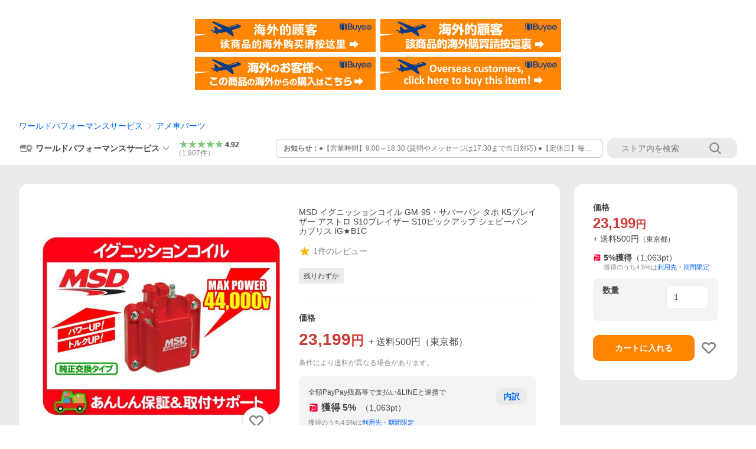

--- FILE ---
content_type: text/html; charset=utf-8
request_url: https://store.shopping.yahoo.co.jp/wps/b1c.html
body_size: 52420
content:
<!DOCTYPE html><html><head><meta charSet="utf-8"/><link rel="stylesheet" href="https://s.yimg.jp/images/shp_shared_parts/v2/2.0.227/css/pc/style.css" charSet="utf-8"/><meta name="viewport" content="width=1054"/><title>MSD イグニッションコイル GM-95・サバーバン タホ K5ブレイザー アストロ S10ブレイザー S10ピックアップ シェビーバン カプリス IG★B1C : ワールドパフォーマンスサービス - 通販 - Yahoo!ショッピング</title><meta name="description" content="ワールドパフォーマンスサービスのMSD イグニッションコイル GM-95・サバーバン タホ K5ブレイザー アストロ S10ブレイザー S10ピックアップ シェビーバン カプリス IG★B1C:b1cならYahoo!ショッピング！ランキングや口コミも豊富なネット通販。LINEアカウント連携でPayPayポイント毎日5%（上限あり）スマホアプリも充実で毎日どこからでも気になる商品をその場でお求めいただけます。"/><link rel="canonical" href="https://store.shopping.yahoo.co.jp/wps/b1c.html"/><meta property="og:title" content="MSD イグニッションコイル GM-95・サバーバン タホ K5ブレイザー アストロ S10ブレイザー S10ピックアップ シェビーバン カプリス IG★B1C : ワールドパフォーマンスサービス - 通販 - Yahoo!ショッピング"/><meta property="og:type" content="product"/><meta property="og:url" content="https://store.shopping.yahoo.co.jp/wps/b1c.html"/><meta property="og:image" content="https://item-shopping.c.yimg.jp/i/n/wps_b1c"/><meta property="og:site_name" content="Yahoo!ショッピング"/><meta property="og:description" content="商品名・商品コード&lt;br&gt;MSD イグニッションコイル(GM-95)・商品コード:B1C&lt;br&gt;&lt;br&gt;仕様・詳細&lt;br&gt;点火系を強化したい方にお勧め！純正交換タイプで配線加工も不要です。&lt;br&gt;MSD6A/6ALのCDI点火システムはもちろん、ノーマル点火システムにもお勧めです。&lt;br&gt;&lt;br&gt;☆スペック&lt;br&gt;　巻線比 100:1&lt;br&gt;　1次コイル抵抗 0.68Ω・2次コイル抵抗 4.8KΩ&lt;br&gt;　インダクタンス　5.6mH&lt;br&gt;　最大出力(MSD6A装着時)　44,000V / 220mA&lt;br&gt;　点火持続時間　300μS&lt;br&gt;&lt;br&gt;【適合は下部ボタン(PC版はページ下)をご覧ください。】&lt;br&gt;&lt;br&gt;検索用キーワード&lt;br&gt;IG 点火 スパーク プラグ サバーバン K5ブレイザー S10ブレイザー S10ピックアップ カプリス エルカミーノ モンテカルロ カマロ コルベット ブロアム フリートウッドブロアム ロードマスター トランザム E-CTS4G E-CY15B E-CY15BY E-AD25B 850012 REN-P-009"/><meta property="og:locale" content="ja_JP"/><meta property="og:image:type" content="image/jpeg"/><meta property="og:image:width" content="600"/><meta property="og:image:height" content="600"/><meta property="fb:admins" content="41576"/><meta property="fb:app_id" content="318715938194286"/><meta property="product:product_link" content="https://store.shopping.yahoo.co.jp/wps/b1c.html"/><meta property="product:price:amount" content="23199"/><meta property="product:price:currency" content="JPY"/><meta name="twitter:card" content="summary_large_image"/><meta name="twitter:site" content="yahoo_shopping"/><meta name="twitter:creator" content="yahoo_shopping"/><meta name="twitter:image" content="https://item-shopping.c.yimg.jp/i/n/wps_b1c"/><meta name="twitter:label1" content="価格"/><meta name="twitter:data1" content="23199"/><meta name="twitter:label2" content="ストア名"/><meta name="twitter:data2" content="ワールドパフォーマンスサービス"/><meta itemProp="priceCurrency" content="JPY"/><meta itemProp="price" content="23199"/><meta itemProp="ratingValue" content="0"/><meta name="next-head-count" content="10"/><meta http-equiv="X-UA-Compatible" content="IE=edge"/><meta name="format-detection" content="telephone=no"/><script>
              var TLDataContext = {
                ual : {
                  pageview : {
                    opttype : 'pc',
                    content_id : 'wps_b1c',
                    id_type : 'shopping',
                    nopv : 'false',
                    mtestid : '',
                    ss_join_id : '',
                    ss_join_id_type : '',
                    hierarchy_id : '2080349094'
                  },
                  search : ''
                }
              };</script><script async="" src="https://s.yimg.jp/images/commerce/js/libs/jquery/core/3.6.0/jquery.min.js"></script><script id="lineAdvertisementBaseTag">
                  (function(g,d,o){
                    g._ltq=g._ltq||[];g._lt=g._lt||function(){g._ltq.push(arguments)};
                    var h=location.protocol==='https:'?'https://d.line-scdn.net':'http://d.line-cdn.net';
                    var s=d.createElement('script');s.async=1;
                    s.src=o||h+'/n/line_tag/public/release/v1/lt.js';
                    var t=d.getElementsByTagName('script')[0];t.parentNode.insertBefore(s,t);
                      })(window, document);
                  _lt('init', {
                    customerType: 'lap',
                    tagId: '9656521e-1b67-4bb4-8293-ccea7547df0d'
                  });
                  _lt('send', 'pv', ['9656521e-1b67-4bb4-8293-ccea7547df0d']);
                  </script><noscript><img height="1" width="1" style="display:none" src="https://tr.line.me/tag.gif?c_t=lap&amp;t_id=9656521e-1b67-4bb4-8293-ccea7547df0d&amp;e=pv&amp;noscript=1"/></noscript><link rel="preload" href="https://s.yimg.jp/images/shp_front/syene-front/prod/202601141009/_next/static/css/pages/_app.css" as="style"/><link rel="stylesheet" href="https://s.yimg.jp/images/shp_front/syene-front/prod/202601141009/_next/static/css/pages/_app.css" data-n-g=""/><link rel="preload" href="https://s.yimg.jp/images/shp_front/syene-front/prod/202601141009/_next/static/css/17.css" as="style"/><link rel="stylesheet" href="https://s.yimg.jp/images/shp_front/syene-front/prod/202601141009/_next/static/css/17.css"/><link rel="preload" href="https://s.yimg.jp/images/shp_front/syene-front/prod/202601141009/_next/static/css/431.css" as="style"/><link rel="stylesheet" href="https://s.yimg.jp/images/shp_front/syene-front/prod/202601141009/_next/static/css/431.css"/><link rel="preload" href="https://s.yimg.jp/images/shp_front/syene-front/prod/202601141009/_next/static/css/6829.css" as="style"/><link rel="stylesheet" href="https://s.yimg.jp/images/shp_front/syene-front/prod/202601141009/_next/static/css/6829.css"/><link rel="preload" href="https://s.yimg.jp/images/shp_front/syene-front/prod/202601141009/_next/static/css/2582.css" as="style"/><link rel="stylesheet" href="https://s.yimg.jp/images/shp_front/syene-front/prod/202601141009/_next/static/css/2582.css"/><link rel="preload" href="https://s.yimg.jp/images/shp_front/syene-front/prod/202601141009/_next/static/css/3167.css" as="style"/><link rel="stylesheet" href="https://s.yimg.jp/images/shp_front/syene-front/prod/202601141009/_next/static/css/3167.css"/><link rel="preload" href="https://s.yimg.jp/images/shp_front/syene-front/prod/202601141009/_next/static/css/1445.css" as="style"/><link rel="stylesheet" href="https://s.yimg.jp/images/shp_front/syene-front/prod/202601141009/_next/static/css/1445.css"/><link rel="preload" href="https://s.yimg.jp/images/shp_front/syene-front/prod/202601141009/_next/static/css/5790.css" as="style"/><link rel="stylesheet" href="https://s.yimg.jp/images/shp_front/syene-front/prod/202601141009/_next/static/css/5790.css"/><noscript data-n-css=""></noscript><script defer="" nomodule="" src="https://s.yimg.jp/images/shp_front/syene-front/prod/202601141009/_next/static/chunks/polyfills-42372ed130431b0a.js"></script><script id="ual" src="https://s.yimg.jp/images/ds/managed/1/managed-ual.min.js?tk=e8a95dd8-c2f5-45a4-911a-3524b82a6610&amp;service=shopping" defer="" data-nscript="beforeInteractive"></script><script src="https://s.yimg.jp/images/shp-delivery/utils/1.0/ptahLinkParamsUpdater.js" defer="" data-nscript="beforeInteractive"></script><script src="https://s.yimg.jp/images/shp-delivery/utils/1.1/ptahGlobalCommon.js" defer="" data-nscript="beforeInteractive"></script><script defer="" src="https://s.yimg.jp/images/ds/cl/ds-custom-logger-2.1.1.min.js" data-nscript="beforeInteractive"></script><script defer="" src="https://s.yimg.jp/images/shp_front/syene-front/prod/202601141009/_next/static/chunks/26770aaf.js"></script><script defer="" src="https://s.yimg.jp/images/shp_front/syene-front/prod/202601141009/_next/static/chunks/a2c29f49.js"></script><script defer="" src="https://s.yimg.jp/images/shp_front/syene-front/prod/202601141009/_next/static/chunks/3197.js"></script><script defer="" src="https://s.yimg.jp/images/shp_front/syene-front/prod/202601141009/_next/static/chunks/2064.js"></script><script defer="" src="https://s.yimg.jp/images/shp_front/syene-front/prod/202601141009/_next/static/chunks/9451.js"></script><script defer="" src="https://s.yimg.jp/images/shp_front/syene-front/prod/202601141009/_next/static/chunks/6899.js"></script><script defer="" src="https://s.yimg.jp/images/shp_front/syene-front/prod/202601141009/_next/static/chunks/7848.js"></script><script defer="" src="https://s.yimg.jp/images/shp_front/syene-front/prod/202601141009/_next/static/chunks/6642.js"></script><script defer="" src="https://s.yimg.jp/images/shp_front/syene-front/prod/202601141009/_next/static/chunks/6421.js"></script><script defer="" src="https://s.yimg.jp/images/shp_front/syene-front/prod/202601141009/_next/static/chunks/3226.js"></script><script defer="" src="https://s.yimg.jp/images/shp_front/syene-front/prod/202601141009/_next/static/chunks/6411.js"></script><script defer="" src="https://s.yimg.jp/images/shp_front/syene-front/prod/202601141009/_next/static/chunks/4186.js"></script><script defer="" src="https://s.yimg.jp/images/shp_front/syene-front/prod/202601141009/_next/static/chunks/4547.js"></script><script defer="" src="https://s.yimg.jp/images/shp_front/syene-front/prod/202601141009/_next/static/chunks/5791.js"></script><script defer="" src="https://s.yimg.jp/images/shp_front/syene-front/prod/202601141009/_next/static/chunks/4968.js"></script><script defer="" src="https://s.yimg.jp/images/shp_front/syene-front/prod/202601141009/_next/static/chunks/1174.js"></script><script defer="" src="https://s.yimg.jp/images/shp_front/syene-front/prod/202601141009/_next/static/chunks/4270.js"></script><script defer="" src="https://s.yimg.jp/images/shp_front/syene-front/prod/202601141009/_next/static/chunks/711.js"></script><script defer="" src="https://s.yimg.jp/images/shp_front/syene-front/prod/202601141009/_next/static/chunks/2692.js"></script><script defer="" src="https://s.yimg.jp/images/shp_front/syene-front/prod/202601141009/_next/static/chunks/9761.js"></script><script defer="" src="https://s.yimg.jp/images/shp_front/syene-front/prod/202601141009/_next/static/chunks/7802.js"></script><script src="https://s.yimg.jp/images/shp_front/syene-front/prod/202601141009/_next/static/chunks/webpack.js" defer=""></script><script src="https://s.yimg.jp/images/shp_front/syene-front/prod/202601141009/_next/static/chunks/framework.js" defer=""></script><script src="https://s.yimg.jp/images/shp_front/syene-front/prod/202601141009/_next/static/chunks/main.js" defer=""></script><script src="https://s.yimg.jp/images/shp_front/syene-front/prod/202601141009/_next/static/chunks/pages/_app.js" defer=""></script><script src="https://s.yimg.jp/images/shp_front/syene-front/prod/202601141009/_next/static/chunks/5396.js" defer=""></script><script src="https://s.yimg.jp/images/shp_front/syene-front/prod/202601141009/_next/static/chunks/pages/storefront/%40sellerid%40/item/%40srid%40.js" defer=""></script><script src="https://s.yimg.jp/images/shp_front/syene-front/prod/202601141009/_next/static/202601141009/_buildManifest.js" defer=""></script><script src="https://s.yimg.jp/images/shp_front/syene-front/prod/202601141009/_next/static/202601141009/_ssgManifest.js" defer=""></script></head><body><noscript><iframe src="https://www.googletagmanager.com/ns.html?id=GTM-PWD7BRB8" height="0" width="0" style="display:none;visibility:hidden"></iframe></noscript><div id="__next"><div id="wrapper"><div class="PageFrame"><header data-page-frame="header" class="PageFrame__header"><div class="CenteredContainer"><shp-masthead ssr="true" withEmg="true"><div><div class="front-delivery-display" data-ui-library-version="2.0.225" style="display:none"><link rel="stylesheet" href="https://s.yimg.jp/images/shp_shared_parts/v2/2.0.225/css/__scoped__/_frontDelivery/pc/style.css"/><div class="Masthead____20225 front-delivery-reset____20225"><div class="Masthead__banner____20225" id="shp_prmb" data-prmb-root="true"><div id="PRMB"></div></div><div class="Masthead__body____20225" id="msthd"><div class="Masthead__logo____20225"><a href="https://shopping.yahoo.co.jp/" class="Masthead__logoLink____20225" data-cl-params="_cl_link:logo;_cl_position:0"><img src="https://s.yimg.jp/c/logo/f/2.0/shopping_r_34_2x.png" alt="Yahoo!ショッピング" width="238" height="34" class="ServiceLogo____20225 ServiceLogo--shopping____20225"/></a></div><div class="Masthead__mainBox____20225"><p>IDでもっと便利に<a href="https://account.edit.yahoo.co.jp/registration?.src=shp&amp;.done=https://store.shopping.yahoo.co.jp/wps/b1c.html" rel="nofollow" data-cl-params="_cl_link:account;_cl_position:1"><em>新規取得</em></a></p><p><a href="https://login.yahoo.co.jp/config/login?.src=shp&amp;.intl=jp&amp;.done=https://store.shopping.yahoo.co.jp/wps/b1c.html" rel="nofollow" data-cl-params="_cl_link:account;_cl_position:2"><em>ログイン</em></a></p></div><div class="Masthead__linkBox____20225"><ul class="Masthead__links____20225"><li class="Masthead__link____20225 Masthead__link--emphasis____20225"><a href="https://www.yahoo.co.jp/" data-cl-params="_cl_link:common;_cl_position:0">Yahoo! JAPAN</a></li><li class="Masthead__link____20225"><a href="https://business-ec.yahoo.co.jp/shopping/" data-cl-params="_cl_link:common;_cl_position:1">無料でお店を開こう！</a></li><li class="Masthead__link____20225"><a href="https://support.yahoo-net.jp/PccShopping/s/" data-cl-params="_cl_link:common;_cl_position:2">ヘルプ</a></li></ul></div></div></div></div><div><div class="emg" data-emg="emg"><div class="emg3" data-emg="emg3"></div><div class="emg2" data-emg="emg2"></div><div class="emg1" data-emg="emg1"></div></div></div></div></shp-masthead><noscript class="JsOffAlert"><div class="JsOffAlert__body"><p class="JsOffAlert__title"><span class="JsOffAlert__titleIcon"><svg width="48" height="48" viewBox="0 0 48 48" aria-hidden="true" class="Symbol"><path fill-rule="evenodd" clip-rule="evenodd" d="M20.4818 42.2428a2.0002 2.0002 0 0 0 1.857 1.2572h2.9844a2.4999 2.4999 0 0 0 2.3212-1.5716l1.2924-3.2312a15.3906 15.3906 0 0 0 1.9641-.8144l3.5111 1.5047a2 2 0 0 0 2.202-.4241l2.3497-2.3497a2 2 0 0 0 .424-2.2021l-1.5047-3.5109c.3144-.6314.587-1.2872.8142-1.9639l3.5455-1.4181a2 2 0 0 0 1.2573-1.857v-3.3229a2.0002 2.0002 0 0 0-1.2572-1.857l-3.5455-1.4183a15.3993 15.3993 0 0 0-.8144-1.9643l1.5046-3.5106a2.0001 2.0001 0 0 0-.424-2.2021l-2.3497-2.3497a2.0001 2.0001 0 0 0-2.2021-.424l-3.5107 1.5044a15.4008 15.4008 0 0 0-1.9642-.8144l-1.4181-3.5455A2 2 0 0 0 25.6617 4.5h-3.3229a2.0001 2.0001 0 0 0-1.857 1.2572l-1.4183 3.5455c-.6768.2272-1.3328.4999-1.9643.8144l-3.5106-1.5046a2 2 0 0 0-2.2021.424l-2.3497 2.3497a2.0001 2.0001 0 0 0-.424 2.2021l1.5044 3.5107a15.401 15.401 0 0 0-.8145 1.9645l-3.5455 1.4183A2.0001 2.0001 0 0 0 4.5 22.3388v3.3229a2 2 0 0 0 1.2573 1.857l3.5455 1.4181c.2272.6768.4999 1.3327.8144 1.9641L8.6125 34.412a2 2 0 0 0 .4241 2.202l2.3497 2.3497a2 2 0 0 0 2.2021.424l3.5109-1.5047a15.412 15.412 0 0 0 1.9642.8143l1.4183 3.5455ZM16.5 24c0-4.1421 3.3579-7.5 7.5-7.5s7.5 3.3579 7.5 7.5-3.3579 7.5-7.5 7.5-7.5-3.3579-7.5-7.5Z"></path></svg></span><span class="JsOffAlert__titleText">JavaScriptが無効です</span></p><p class="JsOffAlert__help">ブラウザの設定で有効にしてください（<a href="https://support.yahoo-net.jp/noscript">設定方法</a>）</p></div></noscript><shp-message-header ssr="true"><div></div></shp-message-header><shp-search-header ssr="true"><div><div class="front-delivery-display" data-ui-library-version="2.0.225" style="display:none"><link rel="stylesheet" href="https://s.yimg.jp/images/shp_shared_parts/v2/2.0.225/css/__scoped__/_frontDelivery/pc/style.css"/><div class="SearchHeader____20225 front-delivery-reset____20225"><div class="SearchHeader__main____20225"><div class="SearchHeader__item____20225"><div class="SearchHeader__searchBoxWrapper____20225"><div class="SearchBox____20225"><form id="h_srch" class="SearchBox__form____20225" role="search" action="https://shopping.yahoo.co.jp/search"><div class="SearchBox__main____20225 SearchBox__main--gray____20225"><input type="search" placeholder="何をお探しですか？" name="p" autoComplete="off" aria-label="検索キーワード" class="SearchBox__inputField____20225" value=""/><div class="SearchBox__optionTriggerWrapper____20225"><button type="button" class="Button____20225 Button--blackTransparent____20225 SearchBox__optionTrigger____20225" data-cl-params="_cl_link:srchcond;_cl_position:0"><span><span class="SearchBox__optionButton____20225"><svg width="48" height="48" viewBox="0 0 48 48" aria-hidden="true" class="Symbol____20225 SearchBox__optionIcon____20225"><path fill-rule="evenodd" clip-rule="evenodd" d="M36 22H26V12c0-1.104-.896-2-2-2s-2 .896-2 2v10H12c-1.104 0-2 .896-2 2s.896 2 2 2h10v10c0 1.104.896 2 2 2s2-.896 2-2V26h10c1.104 0 2-.896 2-2s-.896-2-2-2Z"></path></svg><span class="SearchBox__optionText____20225">こだわり条件</span></span></span></button></div><div class="SearchBox__submitButtonWrapper____20225"><button type="submit" class="Button____20225 Button--blackTransparent____20225 SearchBox__submitButton____20225"><span><svg width="48" height="48" viewBox="0 0 48 48" role="img" aria-label="検索する" class="Symbol____20225 SearchBox__searchIcon____20225"><path fill-rule="evenodd" clip-rule="evenodd" d="M21 32c-6.075 0-11-4.925-11-11s4.925-11 11-11 11 4.925 11 11-4.925 11-11 11Zm20.414 6.586-8.499-8.499C34.842 27.563 36 24.421 36 21c0-8.284-6.716-15-15-15-8.284 0-15 6.716-15 15 0 8.284 6.716 15 15 15 3.42 0 6.563-1.157 9.086-3.085l8.5 8.499c.781.781 2.047.781 2.828 0 .781-.781.781-2.047 0-2.828Z"></path></svg></span></button></div></div><input type="hidden" name="aq" value=""/><input type="hidden" name="oq" value=""/><input type="hidden" name="sc_i" value="shopping-pc-web-search-suggest-h_srch-srchbtn-sgstfrom---h_srch-kwd"/></form></div></div><ul id="h_nav" class="SearchHeader__nav____20225"><li class="SearchHeader__navItem____20225"><div role="status" style="visibility:hidden" class="SearchHeader__addedItems____20225"><div role="img" class="SearchHeader__addedItemsImage____20225"><div style="visibility:hidden" class="SearchHeader__addedItem____20225 SearchHeader__addedItem--first____20225" aria-hidden="true"><p class="SearchHeader__addedItemMessage____20225">カートに追加しました</p><div class="SearchHeader__addedItemBody____20225"></div></div><div style="visibility:hidden" class="SearchHeader__addedItem____20225 SearchHeader__addedItem--second____20225"></div><div style="visibility:hidden" class="SearchHeader__addedItem____20225 SearchHeader__addedItem--third____20225"></div></div></div><a href="https://order.shopping.yahoo.co.jp/cgi-bin/cart-form?sc_i=shp_pc_store-item_searchBox_cart" class="SearchHeader__navItemInner____20225" rel="nofollow" aria-label="カート" data-cl-params="_cl_link:cart;_cl_position:0"><svg width="48" height="48" viewBox="0 0 48 48" aria-hidden="true" class="Symbol____20225 SearchHeader__navItemIcon____20225"><path d="M7 6c-1.1046 0-2 .8954-2 2s.8954 2 2 2h2.7944l4.1232 15.3879c.0161.0602.0348.119.0559.1763l-1.3888 4.5425c-.2002.6549-.0478 1.3334.3486 1.8316C13.2695 32.57 13.9345 33 14.7 33h22c1.1046 0 2-.8954 2-2s-.8954-2-2-2H17.1059l.9172-3H36.7c1.0541 0 1.9178-.8155 1.9945-1.85a2.5028 2.5028 0 0 0 .0155-.0486l3.216-10.5193c.323-1.0563-.2715-2.1744-1.3278-2.4974A1.9963 1.9963 0 0 0 39.9005 11H14.2034l-.8221-3.0682a2.01 2.01 0 0 0-.1217-.3337C13.0736 6.6861 12.2669 6 11.3 6H7ZM18 42c2.2091 0 4-1.7909 4-4 0-2.2091-1.7909-4-4-4-2.2091 0-4 1.7909-4 4 0 2.2091 1.7909 4 4 4ZM38 38c0 2.2091-1.7909 4-4 4-2.2091 0-4-1.7909-4-4 0-2.2091 1.7909-4 4-4 2.2091 0 4 1.7909 4 4Z"></path></svg><span aria-hidden="true" class="SearchHeader__navItemText____20225">カート</span></a></li><li class="SearchHeader__navItem____20225"><a href="https://shopping.yahoo.co.jp/my/wishlist/item?sc_i=shp_pc_store-item_searchBox_watchlist" class="SearchHeader__navItemInner____20225" rel="nofollow" data-cl-params="_cl_link:fav;_cl_position:0"><svg width="48" height="48" viewBox="0 0 48 48" aria-hidden="true" class="Symbol____20225 SearchHeader__navItemIcon____20225"><path fill-rule="evenodd" clip-rule="evenodd" d="M39.4013 11.5708c-3.465-3.428-9.084-3.428-12.55 0l-2.851 2.82-2.852-2.82c-3.465-3.428-9.084-3.428-12.55 0-3.465 3.425-3.465 8.981 0 12.407l2.853 2.821-.001.001 12.195 12.055c.195.194.514.194.71 0l1.04-1.029c.001 0 .001 0 .001-.001l11.153-11.025-.001-.001 2.853-2.821c3.465-3.426 3.465-8.982 0-12.407Z"></path></svg><span class="SearchHeader__navItemText____20225">お気に入り</span></a></li><li class="SearchHeader__navItem____20225"><a href="https://odhistory.shopping.yahoo.co.jp/cgi-bin/history-list?sc_i=shp_pc_store-item_searchBox_order_history" class="SearchHeader__navItemInner____20225" rel="nofollow" data-cl-params="_cl_link:ordhist;_cl_position:0"><svg width="48" height="48" viewBox="0 0 48 48" aria-hidden="true" class="Symbol____20225 SearchHeader__navItemIcon____20225"><path d="M9.1322 26C10.11 33.3387 16.3938 39 24 39c8.2843 0 15-6.7157 15-15S32.2843 9 24 9c-4.6514 0-8.8083 2.1171-11.5596 5.4404l2.8525 2.8525c.63.63.1838 1.7071-.7071 1.7071H6c-.5523 0-1-.4477-1-1V9.4142c0-.8909 1.0771-1.337 1.7071-.707l2.895 2.8948C13.0862 7.5593 18.2442 5 24 5c10.4934 0 19 8.5066 19 19s-8.5066 19-19 19c-9.8179 0-17.8966-7.4467-18.896-17h4.0282Z"></path><path d="M29.8653 17.1217c.3174-.6951.0599-1.5306-.6153-1.9205-.7174-.4142-1.6348-.1684-2.049.5491l-3.2012 5.5437-3.2008-5.5437-.0781-.1217c-.4433-.6224-1.2957-.8172-1.9709-.4274-.7174.4142-.9632 1.3316-.549 2.0491L21.5208 23h-1.9537C18.7015 23 18 23.6715 18 24.5s.7015 1.5 1.5671 1.5h2.9327v1h-2.9327C18.7015 27 18 27.6715 18 28.5s.7015 1.5 1.5671 1.5h2.9327l.0002 3.5c0 .829.671 1.5 1.5 1.5s1.5-.671 1.5-1.5l-.0002-3.5h2.9333c.8655 0 1.567-.6715 1.567-1.5s-.7015-1.5-1.567-1.5h-2.9333v-1h2.9333c.8655 0 1.567-.6715 1.567-1.5s-.7015-1.5-1.567-1.5h-1.9543l3.3202-5.7497.0663-.1286Z"></path></svg><span class="SearchHeader__navItemText____20225">注文履歴</span></a></li><li class="SearchHeader__navItem____20225"><a href="https://shopping.yahoo.co.jp/my/new?sc_i=shp_pc_store-item_searchBox_newinfo" class="SearchHeader__navItemInner____20225" rel="nofollow" aria-label="新着情報" data-cl-params="_cl_link:newinfo;_cl_position:0"><svg width="48" height="48" viewBox="0 0 48 48" aria-hidden="true" class="Symbol____20225 SearchHeader__navItemIcon____20225"><path d="m40.7925 32.314.1401.1172c1.453 1.218 1.25 2.751.413 3.745-.838.993-2.35.824-2.35.824H9.0046s-1.512.169-2.35-.824c-.837-.994-1.04-2.527.413-3.745l.14-.1172c1.45-1.2123 3.5398-2.9597 5.219-7.2088.691-1.7477.9939-4.1123 1.3039-6.5333.4685-3.6573.9534-7.4435 2.8181-9.4267 3.217-3.42 7.451-3.14 7.451-3.14s4.235-.28 7.452 3.14c1.8646 1.9832 2.3495 5.7694 2.818 9.4267.3101 2.421.6129 4.7856 1.304 6.5333 1.6791 4.2491 3.7689 5.9965 5.2189 7.2088ZM23.9999 42.005c-2.052 0-3.81-1.237-4.581-3.005h9.162c-.77 1.768-2.529 3.005-4.581 3.005Z"></path></svg><span aria-hidden="true" class="SearchHeader__navItemText____20225">新着情報</span></a></li><li class="SearchHeader__navItem____20225"><a href="https://shopping.yahoo.co.jp/my?sc_i=shp_pc_store-item_searchBox_my" class="SearchHeader__navItemInner____20225" rel="nofollow" data-cl-params="_cl_link:myshp;_cl_position:0"><svg width="48" height="48" viewBox="0 0 48 48" aria-hidden="true" class="Symbol____20225 SearchHeader__navItemIcon____20225"><path fill-rule="evenodd" clip-rule="evenodd" d="M21.9997 28.0001a39.938 39.938 0 0 1 4.001.2042L26.0001 42l-18.9944.0001c-.593 0-1.058-.527-1.001-1.144l.0516-.5166c.0098-.0923.0203-.1875.0314-.2853l.075-.6171c.014-.1075.0286-.2172.044-.3289l.1021-.691c.3915-2.486 1.1519-5.6067 2.593-7.0861 2.186-2.2467 7.135-3.0716 11.0379-3.2761l.7187-.0313.6885-.0179c.2239-.0039.4418-.0057.6528-.0057ZM40.5001 39c.8285 0 1.5.6716 1.5 1.5s-.6715 1.5-1.5 1.5h-11c-.8284 0-1.5-.6716-1.5-1.5s.6716-1.5 1.5-1.5h11Zm0-5c.8285 0 1.5.6716 1.5 1.5s-.6715 1.5-1.5 1.5h-11c-.8284 0-1.5-.6716-1.5-1.5s.6716-1.5 1.5-1.5h11Zm0-5c.8285 0 1.5.6716 1.5 1.5s-.6715 1.5-1.5 1.5h-11c-.8284 0-1.5-.6716-1.5-1.5s.6716-1.5 1.5-1.5h11Zm-18.5-23c4.418 0 8 3.996 8 8.918 0 4.922-2.864 11.082-8 11.082-5.226 0-8-6.16-8-11.082 0-4.922 3.581-8.918 8-8.918Z"></path></svg><span class="SearchHeader__navItemText____20225">マイページ</span></a></li></ul></div></div></div></div></div></shp-search-header><div class="styles_northBuyee__IjJ96"><ul class="styles_list__m_hlb"><li><a href="https://buyee.jp/item/yahoo/shopping/wps_b1c?lang=chs&amp;rc=yshop" rel="nofollow"><img alt="使用buyee从海外购买yahoo网站购物的商品" loading="lazy" width="306" height="56" decoding="async" data-nimg="1" style="color:transparent" src="https://s.yimg.jp/images/shp_edit/other/business/20140325/buyee_ban_ys_04_chs.jpg"/></a></li><li><a href="https://buyee.jp/item/yahoo/shopping/wps_b1c?lang=cht&amp;rc=yshop" rel="nofollow"><img alt="使用Buyee從海外購買yahoo網站購物的商品" loading="lazy" width="306" height="56" decoding="async" data-nimg="1" style="color:transparent" src="https://s.yimg.jp/images/shp_edit/other/business/20140325/buyee_ban_ys_04_cht.jpg"/></a></li><li><a href="https://buyee.jp/item/yahoo/shopping/wps_b1c?lang=jp&amp;rc=yshop" rel="nofollow"><img alt="Buyeeでヤフーショッピングの商品を海外から購入" loading="lazy" width="306" height="56" decoding="async" data-nimg="1" style="color:transparent" src="https://s.yimg.jp/images/shp_edit/other/business/20140325/buyee_ban_ys_04_jp.jpg"/></a></li><li><a href="https://buyee.jp/item/yahoo/shopping/wps_b1c?lang=en&amp;rc=yshop" rel="nofollow"><img alt="Using Buyee makes you enable shopping at Yahoo! Japan Shopping from overseas." loading="lazy" width="306" height="56" decoding="async" data-nimg="1" style="color:transparent" src="https://s.yimg.jp/images/shp_edit/other/business/20140325/buyee_ban_ys_04_en.jpg"/></a></li></ul></div><shp-crm-coupon ssr="true"><div><div class="front-delivery-display" data-ui-library-version="2.0.225" style="display:none"><link rel="stylesheet" href="https://s.yimg.jp/images/shp_shared_parts/v2/2.0.225/css/__scoped__/_frontDelivery/pc/style.css"/><div id="crmcp" class="CrmRibbon____20225 front-delivery-reset____20225 mdPtahCrmRibbon"><div class="CrmRibbon__inner____20225"><p class="CrmRibbon__text____20225"><span class="LineClamp____20225" style="-webkit-line-clamp:1">アプリで使える最大半額クーポン配布中！　アプリ初回限定　ログインして確認</span></p><p class="CrmRibbon__note____20225">※利用条件あり</p><p class="CrmRibbon__button____20225"><a href="https://shopping.yahoo.co.jp/promotion/coupon/limited/debut_app/?sc_i=shp_crm_notice_CRMPLUS-E-2025-043819" class="CrmRibbon__buttonLink____20225" rel="nofollow" data-cl-params="_cl_link:cpdetail;_cl_position:0;crmpid:174839;crmppid:174839|WEB_SHP_PRDDTL_PC_1;crmpbid:174839|174839_CTRL;crmpsid:174839|JSON_PC_OBTAINEDHEADER_1;crmlgcid:0"><span class="CrmRibbon__buttonInner____20225"><span class="CrmRibbon__buttonText____20225">詳細はこちら</span><svg width="20" height="48" viewBox="0 0 20 48" aria-hidden="true" class="Symbol____20225 CrmRibbon__buttonIcon____20225"><path fill-rule="evenodd" clip-rule="evenodd" d="M19.417 22.5815 3.4136 6.5836c-.778-.7781-2.052-.7781-2.83 0-.7781.7782-.7781 2.0515 0 2.8287L15.1758 24 .5835 38.5874c-.778.7782-.778 2.0515 0 2.8297.778.7772 2.052.7772 2.83 0L19.417 25.4192c.39-.3901.584-.9052.583-1.4193.001-.5142-.193-1.0283-.583-1.4184Z"></path></svg></span></a></p></div></div></div></div></shp-crm-coupon><shp-penetrate-banner ssr="true" isPpkStore="true" productCategoryId="3449"><div><div></div></div></shp-penetrate-banner><div id="bclst" class="target_modules"><div class="Breadcrumb styles_breadcrumb__vEAPQ"><ul class="Breadcrumb__list"><li class="Breadcrumb__item"><a class="Breadcrumb__link" href="https://store.shopping.yahoo.co.jp/wps/" rel="">ワールドパフォーマンスサービス</a></li><li class="Breadcrumb__item"><span class="Breadcrumb__arrowIconWrapper"><svg width="20" height="48" viewBox="0 0 20 48" aria-hidden="true" class="Symbol Breadcrumb__arrowIcon"><path fill-rule="evenodd" clip-rule="evenodd" d="M19.417 22.5815 3.4136 6.5836c-.778-.7781-2.052-.7781-2.83 0-.7781.7782-.7781 2.0515 0 2.8287L15.1758 24 .5835 38.5874c-.778.7782-.778 2.0515 0 2.8297.778.7772 2.052.7772 2.83 0L19.417 25.4192c.39-.3901.584-.9052.583-1.4193.001-.5142-.193-1.0283-.583-1.4184Z"></path></svg></span><a class="Breadcrumb__link" href="https://store.shopping.yahoo.co.jp/wps/parts.html" rel="">アメ車パーツ</a></li></ul><script type="application/ld+json">{"@context":"https://schema.org","@type":"BreadcrumbList","itemListElement":[{"@type":"ListItem","position":1,"item":{"@id":"https://store.shopping.yahoo.co.jp/wps/","name":"ワールドパフォーマンスサービス"}},{"@type":"ListItem","position":2,"item":{"@id":"https://store.shopping.yahoo.co.jp/wps/parts.html","name":"アメ車パーツ"}}]}</script></div></div><shp-affiliates-bar ssr="true"><div></div></shp-affiliates-bar><div id="top_inf" class="styles_storeSignboard__kngF2 target_modules"><div class="styles_info__BFU4v"><div class="styles_infoItem__RgSbY"><svg width="73" height="48" viewBox="0 0 73 48" aria-hidden="true" class="Symbol styles_storeIcon__xRtxs" data-testid="goodStoreBadge"><path d="M53.5 5C62.0604 5 69 11.9799 69 20.5898c0 5.3583-2.6878 10.0856-6.7812 12.8916V43L53.5 39.1025 44.7812 43v-9.5186C40.6878 30.6754 38 25.9481 38 20.5898 38 11.9799 44.9396 5 53.5 5ZM12 38h24v-8.7627a19.6462 19.6462 0 0 0 4 5.4873V40c0 1.0543-.8158 1.9177-1.8506 1.9941L38 42H10c-1.1046 0-2-.8954-2-2V28h4v10ZM53.5 7.4355c-7.2228 0-13.0781 5.8897-13.0781 13.1543 0 7.2647 5.8553 13.1534 13.0781 13.1534 7.2228 0 13.0781-5.8887 13.0781-13.1534 0-7.2646-5.8553-13.1543-13.0781-13.1543Zm0 1.462c6.4203 0 11.625 5.2349 11.625 11.6923-.0001 6.4575-5.2047 11.6924-11.625 11.6924s-11.6249-5.2349-11.625-11.6924c0-6.4574 5.2047-11.6923 11.625-11.6923Zm-2.8428 8.2099-6.3603.9238 4.6025 4.4952-1.0869 6.3457 5.6855-2.9991 5.6895 2.9991-1.0869-6.3457 4.6025-4.4952-6.3603-.9238-2.8448-5.7744-2.8408 5.7744ZM38.7578 7.7656C35.7917 11.205 34 15.6914 34 20.5898c0 .2811.0069.5607.0186.8389A5.065 5.065 0 0 1 34 21c0 2.7614-2.2386 5-5 5s-5-2.2386-5-5c0 2.7614-2.2386 5-5 5s-5-2.2386-5-5c0 2.7614-2.2386 5-5 5s-5-2.2386-5-5a4.982 4.982 0 0 1 .419-2.0029L10 6h28l.7578 1.7656Z"></path></svg><div class="styles_storeNames__5uAsP"><span class="styles_storeName__ceQTF">ワールドパフォーマンスサービス</span></div><svg width="48" height="48" viewBox="0 0 48 48" aria-hidden="true" class="Symbol styles_arrowIcon__9Cl9D" data-testid="storeBadge"><path fill-rule="evenodd" clip-rule="evenodd" d="M24 29.1761 9.4123 14.5842c-.7771-.7789-2.0515-.7789-2.8287 0-.7781.778-.7781 2.051 0 2.83l15.998 16.0028c.3901.39.9043.584 1.4184.583.5141.001 1.0283-.193 1.4184-.583l15.998-16.0028c.7781-.779.7781-2.052 0-2.83-.7772-.7789-2.0516-.7789-2.8288 0L24 29.1761Z"></path></svg></div><a href="https://shopping.yahoo.co.jp/store_rating/wps/store/review/" data-cl-params="_cl_link:storerat;_cl_position:0;"><span class="Review Review--store styles_review__NNUlu"><span class="Review__stars" role="img" aria-label="5点中4.92点の評価"><span class="Review__starWrapper"><span class="Review__star Review__star--colored"><svg width="48" height="48" viewBox="0 0 48 48" aria-hidden="true" class="Symbol"><path fill-rule="evenodd" clip-rule="evenodd" d="M34.655 42.5567 24 34.8537l-10.655 7.703c-.183.133-.398.199-.613.199-.217 0-.436-.068-.62-.205a1.0627 1.0627 0 0 1-.377-1.183l4.087-12.582-10.432-8.49c-.346-.283-.478-.794-.33-1.217.148-.422.545-.745.99-.745h12.856l4.103-11.649c.149-.423.546-.685.99-.685.445 0 .842.253.991.675l4.104 11.659H41.95c.445 0 .842.323.9899.745.148.423.0161.914-.3299 1.197l-10.4321 8.501 4.087 12.586c.1411.435-.0109.915-.3769 1.185-.185.137-.403.208-.621.208-.2141 0-.429-.066-.612-.199Z"></path></svg></span></span><span class="Review__starWrapper"><span class="Review__star Review__star--colored"><svg width="48" height="48" viewBox="0 0 48 48" aria-hidden="true" class="Symbol"><path fill-rule="evenodd" clip-rule="evenodd" d="M34.655 42.5567 24 34.8537l-10.655 7.703c-.183.133-.398.199-.613.199-.217 0-.436-.068-.62-.205a1.0627 1.0627 0 0 1-.377-1.183l4.087-12.582-10.432-8.49c-.346-.283-.478-.794-.33-1.217.148-.422.545-.745.99-.745h12.856l4.103-11.649c.149-.423.546-.685.99-.685.445 0 .842.253.991.675l4.104 11.659H41.95c.445 0 .842.323.9899.745.148.423.0161.914-.3299 1.197l-10.4321 8.501 4.087 12.586c.1411.435-.0109.915-.3769 1.185-.185.137-.403.208-.621.208-.2141 0-.429-.066-.612-.199Z"></path></svg></span></span><span class="Review__starWrapper"><span class="Review__star Review__star--colored"><svg width="48" height="48" viewBox="0 0 48 48" aria-hidden="true" class="Symbol"><path fill-rule="evenodd" clip-rule="evenodd" d="M34.655 42.5567 24 34.8537l-10.655 7.703c-.183.133-.398.199-.613.199-.217 0-.436-.068-.62-.205a1.0627 1.0627 0 0 1-.377-1.183l4.087-12.582-10.432-8.49c-.346-.283-.478-.794-.33-1.217.148-.422.545-.745.99-.745h12.856l4.103-11.649c.149-.423.546-.685.99-.685.445 0 .842.253.991.675l4.104 11.659H41.95c.445 0 .842.323.9899.745.148.423.0161.914-.3299 1.197l-10.4321 8.501 4.087 12.586c.1411.435-.0109.915-.3769 1.185-.185.137-.403.208-.621.208-.2141 0-.429-.066-.612-.199Z"></path></svg></span></span><span class="Review__starWrapper"><span class="Review__star Review__star--colored"><svg width="48" height="48" viewBox="0 0 48 48" aria-hidden="true" class="Symbol"><path fill-rule="evenodd" clip-rule="evenodd" d="M34.655 42.5567 24 34.8537l-10.655 7.703c-.183.133-.398.199-.613.199-.217 0-.436-.068-.62-.205a1.0627 1.0627 0 0 1-.377-1.183l4.087-12.582-10.432-8.49c-.346-.283-.478-.794-.33-1.217.148-.422.545-.745.99-.745h12.856l4.103-11.649c.149-.423.546-.685.99-.685.445 0 .842.253.991.675l4.104 11.659H41.95c.445 0 .842.323.9899.745.148.423.0161.914-.3299 1.197l-10.4321 8.501 4.087 12.586c.1411.435-.0109.915-.3769 1.185-.185.137-.403.208-.621.208-.2141 0-.429-.066-.612-.199Z"></path></svg></span></span><span class="Review__starWrapper"><span class="Review__star Review__star--colored"><svg width="48" height="48" viewBox="0 0 48 48" aria-hidden="true" class="Symbol"><path fill-rule="evenodd" clip-rule="evenodd" d="M34.655 42.5567 24 34.8537l-10.655 7.703c-.183.133-.398.199-.613.199-.217 0-.436-.068-.62-.205a1.0627 1.0627 0 0 1-.377-1.183l4.087-12.582-10.432-8.49c-.346-.283-.478-.794-.33-1.217.148-.422.545-.745.99-.745h12.856l4.103-11.649c.149-.423.546-.685.99-.685.445 0 .842.253.991.675l4.104 11.659H41.95c.445 0 .842.323.9899.745.148.423.0161.914-.3299 1.197l-10.4321 8.501 4.087 12.586c.1411.435-.0109.915-.3769 1.185-.185.137-.403.208-.621.208-.2141 0-.429-.066-.612-.199Z"></path></svg></span></span></span><span class="Review__average" aria-hidden="true">4.92</span><span class="Review__count Review__count--hasBrackets">（<!-- -->1,907<!-- -->件<!-- -->）</span></span></a></div><div class="styles_actions__4siz5"><div class="Popover"><button type="button" class="styles_storeInfoButton__MKFNw" data-cl-params="_cl_module:frmstr;_cl_link:storeinf;_cl_position:0;"><span class="LineClamp" style="-webkit-line-clamp:1"><em>お知らせ：</em>●【営業時間】9:00～18:30 (質問やメッセージは17:30まで当日対応) ●【定休日】毎週日曜・祝日</span></button></div><form action="https://store.shopping.yahoo.co.jp/wps/search.html#CentSrchFilter1" class="styles_searchForm__cBG7f"><div class="styles_search__Mesa1"><input type="search" name="p" placeholder="ストア内を検索" class="styles_searchInput__j0p5C" value=""/><button data-cl-params="_cl_link:strsrc;_cl_position:0;" type="submit" class="styles_searchSubmit__IkC0Y"><svg width="48" height="48" viewBox="0 0 48 48" aria-hidden="true" class="Symbol styles_searchSymbol__NX6T3"><path fill-rule="evenodd" clip-rule="evenodd" d="M21 32c-6.075 0-11-4.925-11-11s4.925-11 11-11 11 4.925 11 11-4.925 11-11 11Zm20.414 6.586-8.499-8.499C34.842 27.563 36 24.421 36 21c0-8.284-6.716-15-15-15-8.284 0-15 6.716-15 15 0 8.284 6.716 15 15 15 3.42 0 6.563-1.157 9.086-3.085l8.5 8.499c.781.781 2.047.781 2.828 0 .781-.781.781-2.047 0-2.828Z"></path></svg></button></div></form></div></div><div id="" class="styles_navigationHeaderWrapper__devu_ styles_isHide__7HfxV target_modules" data-testid="navigationHeaderWrapper"><div class="styles_navigationHeader__po4Fc"><ul class="styles_storeItemsWrapper__lg0iV"><li class="styles_storeItems__I_zIE"><div class="styles_item__s4yYM"><a href="https://store.shopping.yahoo.co.jp/wps/" class="styles_itemName__1weU8 styles_storeTopLink__dmWsM" data-cl-params="_cl_link:str_top;_cl_position:0;">ストアトップを見る</a></div><div class="styles_item__s4yYM"><a href="https://store.shopping.yahoo.co.jp/wps/info.html" class="styles_itemName__1weU8" data-cl-params="_cl_link:strinfo1;_cl_position:0;">会社概要</a></div><div class="styles_item__s4yYM"><a href="https://talk.shopping.yahoo.co.jp/contact/wps#item=b1c" class="styles_itemName__1weU8" target="_blank" rel="nofollow" data-cl-params="_cl_link:strcnt3;_cl_position:0">問い合わせ</a></div></li><li class="styles_storeItems__I_zIE"><button type="button" class="Button Button--blackTinted styles_storeActionButton__LOlpq" data-cl-params="_cl_link:addstore;_cl_position:0;ext_act:store_fav;"><span><span><svg width="48" height="48" viewBox="0 0 48 48" aria-hidden="true" class="Symbol"><path fill-rule="evenodd" clip-rule="evenodd" d="M39.4013 11.5708c-3.465-3.428-9.084-3.428-12.55 0l-2.851 2.82-2.852-2.82c-3.465-3.428-9.084-3.428-12.55 0-3.465 3.425-3.465 8.981 0 12.407l2.853 2.821-.001.001 12.195 12.055c.195.194.514.194.71 0l1.04-1.029c.001 0 .001 0 .001-.001l11.153-11.025-.001-.001 2.853-2.821c3.465-3.426 3.465-8.982 0-12.407Z"></path></svg>ストアをお気に入り</span></span></button></li></ul><ul class="styles_items__MyrDT"><li class="styles_item__s4yYM"><button class="styles_itemName__1weU8" data-cl-params="_cl_link:strcnt1;_cl_position:0">アメ車パーツ検索<svg width="48" height="48" viewBox="0 0 48 48" aria-hidden="true" class="Symbol styles_arrowIcon__Eg7M2"><path fill-rule="evenodd" clip-rule="evenodd" d="M24 29.1761 9.4123 14.5842c-.7771-.7789-2.0515-.7789-2.8287 0-.7781.778-.7781 2.051 0 2.83l15.998 16.0028c.3901.39.9043.584 1.4184.583.5141.001 1.0283-.193 1.4184-.583l15.998-16.0028c.7781-.779.7781-2.052 0-2.83-.7772-.7789-2.0516-.7789-2.8288 0L24 29.1761Z"></path></svg></button></li><li class="styles_item__s4yYM"><button class="styles_itemName__1weU8" data-cl-params="_cl_link:strcnt2;_cl_position:0">汎用カタログ<svg width="48" height="48" viewBox="0 0 48 48" aria-hidden="true" class="Symbol styles_arrowIcon__Eg7M2"><path fill-rule="evenodd" clip-rule="evenodd" d="M24 29.1761 9.4123 14.5842c-.7771-.7789-2.0515-.7789-2.8287 0-.7781.778-.7781 2.051 0 2.83l15.998 16.0028c.3901.39.9043.584 1.4184.583.5141.001 1.0283-.193 1.4184-.583l15.998-16.0028c.7781-.779.7781-2.052 0-2.83-.7772-.7789-2.0516-.7789-2.8288 0L24 29.1761Z"></path></svg></button></li></ul></div></div></div></header><main class="PageFrame__main styles_pageFrameMain__daq5k"><div class="CenteredContainer"><div class="target_modules" id="sbcd_stk"><a data-cl-params="_cl_link:slct_sku;_cl_position:0;" style="display:none"></a></div><div class="Column styles_column__rXrB7"><div class="Column__left styles_leftColumn__DgMBH"><div class="styles_firstViewColumn__LDLp5"><div class="styles_mainViewColumn__CbRsz"><div class="styles_mainImage__liol7"><div id="itemImage"></div><div id="itmbasic" class="styles_itemImage__PUwH_ styles_sticky__T9bqO target_modules"><div class="styles_itemMainImage__zB0vg"><div class="splide" aria-label="商品画像"><div class="splide__track"><ul class="splide__list"><li class="splide__slide"><button type="button" class="styles_imageWrapper__pC3P4"><span style="box-sizing:border-box;display:inline-block;overflow:hidden;width:initial;height:initial;background:none;opacity:1;border:0;margin:0;padding:0;position:relative;max-width:100%"><span style="box-sizing:border-box;display:block;width:initial;height:initial;background:none;opacity:1;border:0;margin:0;padding:0;max-width:100%"><img style="display:block;max-width:100%;width:initial;height:initial;background:none;opacity:1;border:0;margin:0;padding:0" alt="" aria-hidden="true" src="data:image/svg+xml,%3csvg%20xmlns=%27http://www.w3.org/2000/svg%27%20version=%271.1%27%20width=%27600%27%20height=%27600%27/%3e"/></span><img alt="MSD イグニッションコイル GM-95・サバーバン タホ K5ブレイザー アストロ S10ブレイザー S10ピックアップ シェビーバン カプリス IG★B1C | " src="https://item-shopping.c.yimg.jp/i/n/wps_b1c" decoding="async" data-nimg="intrinsic" class="styles_image__Q5O03" style="position:absolute;top:0;left:0;bottom:0;right:0;box-sizing:border-box;padding:0;border:none;margin:auto;display:block;width:0;height:0;min-width:100%;max-width:100%;min-height:100%;max-height:100%"/></span></button></li><li class="splide__slide"><button type="button" class="styles_imageWrapper__pC3P4"><span style="box-sizing:border-box;display:inline-block;overflow:hidden;width:initial;height:initial;background:none;opacity:1;border:0;margin:0;padding:0;position:relative;max-width:100%"><span style="box-sizing:border-box;display:block;width:initial;height:initial;background:none;opacity:1;border:0;margin:0;padding:0;max-width:100%"><img style="display:block;max-width:100%;width:initial;height:initial;background:none;opacity:1;border:0;margin:0;padding:0" alt="" aria-hidden="true" src="data:image/svg+xml,%3csvg%20xmlns=%27http://www.w3.org/2000/svg%27%20version=%271.1%27%20width=%27600%27%20height=%27600%27/%3e"/></span><img alt="MSD イグニッションコイル GM-95・サバーバン タホ K5ブレイザー アストロ S10ブレイザー S10ピックアップ シェビーバン カプリス IG★B1C |  | 01" src="https://item-shopping.c.yimg.jp/i/n/wps_b1c_6_d_20240404091236" decoding="async" data-nimg="intrinsic" class="styles_image__Q5O03" style="position:absolute;top:0;left:0;bottom:0;right:0;box-sizing:border-box;padding:0;border:none;margin:auto;display:block;width:0;height:0;min-width:100%;max-width:100%;min-height:100%;max-height:100%"/></span></button></li><li class="splide__slide"><button type="button" class="styles_imageWrapper__pC3P4"><span style="box-sizing:border-box;display:inline-block;overflow:hidden;width:initial;height:initial;background:none;opacity:1;border:0;margin:0;padding:0;position:relative;max-width:100%"><span style="box-sizing:border-box;display:block;width:initial;height:initial;background:none;opacity:1;border:0;margin:0;padding:0;max-width:100%"><img style="display:block;max-width:100%;width:initial;height:initial;background:none;opacity:1;border:0;margin:0;padding:0" alt="" aria-hidden="true" src="data:image/svg+xml,%3csvg%20xmlns=%27http://www.w3.org/2000/svg%27%20version=%271.1%27%20width=%27600%27%20height=%27600%27/%3e"/></span><img alt="MSD イグニッションコイル GM-95・サバーバン タホ K5ブレイザー アストロ S10ブレイザー S10ピックアップ シェビーバン カプリス IG★B1C |  | 02" src="https://item-shopping.c.yimg.jp/i/n/wps_b1c_7_d_20240404091236" decoding="async" data-nimg="intrinsic" class="styles_image__Q5O03" style="position:absolute;top:0;left:0;bottom:0;right:0;box-sizing:border-box;padding:0;border:none;margin:auto;display:block;width:0;height:0;min-width:100%;max-width:100%;min-height:100%;max-height:100%"/></span></button></li><li class="splide__slide"><button type="button" class="styles_imageWrapper__pC3P4"><span style="box-sizing:border-box;display:inline-block;overflow:hidden;width:initial;height:initial;background:none;opacity:1;border:0;margin:0;padding:0;position:relative;max-width:100%"><span style="box-sizing:border-box;display:block;width:initial;height:initial;background:none;opacity:1;border:0;margin:0;padding:0;max-width:100%"><img style="display:block;max-width:100%;width:initial;height:initial;background:none;opacity:1;border:0;margin:0;padding:0" alt="" aria-hidden="true" src="data:image/svg+xml,%3csvg%20xmlns=%27http://www.w3.org/2000/svg%27%20version=%271.1%27%20width=%27600%27%20height=%27600%27/%3e"/></span><img alt="MSD イグニッションコイル GM-95・サバーバン タホ K5ブレイザー アストロ S10ブレイザー S10ピックアップ シェビーバン カプリス IG★B1C |  | 03" src="https://item-shopping.c.yimg.jp/i/n/wps_b1c_8_d_20240404091237" decoding="async" data-nimg="intrinsic" class="styles_image__Q5O03" style="position:absolute;top:0;left:0;bottom:0;right:0;box-sizing:border-box;padding:0;border:none;margin:auto;display:block;width:0;height:0;min-width:100%;max-width:100%;min-height:100%;max-height:100%"/></span></button></li><li class="splide__slide"><button type="button" class="styles_imageWrapper__pC3P4"><span style="box-sizing:border-box;display:inline-block;overflow:hidden;width:initial;height:initial;background:none;opacity:1;border:0;margin:0;padding:0;position:relative;max-width:100%"><span style="box-sizing:border-box;display:block;width:initial;height:initial;background:none;opacity:1;border:0;margin:0;padding:0;max-width:100%"><img style="display:block;max-width:100%;width:initial;height:initial;background:none;opacity:1;border:0;margin:0;padding:0" alt="" aria-hidden="true" src="data:image/svg+xml,%3csvg%20xmlns=%27http://www.w3.org/2000/svg%27%20version=%271.1%27%20width=%27600%27%20height=%27600%27/%3e"/></span><img alt="MSD イグニッションコイル GM-95・サバーバン タホ K5ブレイザー アストロ S10ブレイザー S10ピックアップ シェビーバン カプリス IG★B1C |  | 04" src="https://item-shopping.c.yimg.jp/i/n/wps_b1c_9_d_20240404091237" decoding="async" data-nimg="intrinsic" class="styles_image__Q5O03" style="position:absolute;top:0;left:0;bottom:0;right:0;box-sizing:border-box;padding:0;border:none;margin:auto;display:block;width:0;height:0;min-width:100%;max-width:100%;min-height:100%;max-height:100%"/></span></button></li></ul></div></div><div class="styles_itemFavoriteButton__PvU8w"><div id="itmbasic" class="target_modules"><button type="button" aria-label="お気に入りリストに商品を追加する" class="styles_itemFavoriteButton__FWgi4 styles_border__WvHjt cl-noclick-log" data-cl-params="_cl_module:itmbasic;_cl_link:fav;_cl_position:0:regi:0"><svg width="48" height="48" viewBox="0 0 48 48" aria-hidden="true" class="Symbol styles_itemFavoriteIcon__zECvE"><path fill-rule="evenodd" clip-rule="evenodd" d="M15.887 12.9871c-1.517 0-3.034.5571-4.188 1.6713C10.604 15.7146 10 17.1129 10 18.5952c0 1.4833.604 2.8825 1.699 3.9387L24 34.3951l12.302-11.8612C37.397 21.4777 38 20.0785 38 18.5952c0-1.4823-.603-2.8806-1.697-3.9368-2.309-2.2284-6.07-2.2274-8.379 0l-2.536 2.4445c-.773.7471-2.002.7471-2.775 0l-2.536-2.4445c-1.155-1.1142-2.672-1.6713-4.19-1.6713ZM24 39c-.613 0-1.225-.23-1.703-.6901L8.921 25.4135C7.037 23.5961 6 21.1747 6 18.5952c0-2.5795 1.038-5 2.922-6.8163 3.841-3.7057 10.091-3.7047 13.932 0L24 12.8841l1.148-1.1052c3.842-3.7057 10.092-3.7047 13.931 0C40.962 13.5952 42 16.0157 42 18.5952c0 2.5795-1.037 5.0009-2.921 6.8183L25.703 38.3099C25.226 38.77 24.613 39 24 39Z"></path></svg></button></div></div></div><ul class="styles_thumbnailItems__DGa51" data-testid="thumbnails"><li class="styles_thumbnailItem__HvPYa"><button type="button" class="styles_thumbnailButton__jiQLU styles_isCurrent__rysWY" data-cl-params="_cl_link:itmimg;_cl_position:1"><span style="box-sizing:border-box;display:inline-block;overflow:hidden;width:initial;height:initial;background:none;opacity:1;border:0;margin:0;padding:0;position:relative;max-width:100%"><span style="box-sizing:border-box;display:block;width:initial;height:initial;background:none;opacity:1;border:0;margin:0;padding:0;max-width:100%"><img style="display:block;max-width:100%;width:initial;height:initial;background:none;opacity:1;border:0;margin:0;padding:0" alt="" aria-hidden="true" src="data:image/svg+xml,%3csvg%20xmlns=%27http://www.w3.org/2000/svg%27%20version=%271.1%27%20width=%27600%27%20height=%27600%27/%3e"/></span><img alt="MSD イグニッションコイル GM-95・サバーバン タホ K5ブレイザー アストロ S10ブレイザー S10ピックアップ シェビーバン カプリス IG★B1C｜01" src="[data-uri]" decoding="async" data-nimg="intrinsic" class="styles_thumbnailImage__Exom_" style="position:absolute;top:0;left:0;bottom:0;right:0;box-sizing:border-box;padding:0;border:none;margin:auto;display:block;width:0;height:0;min-width:100%;max-width:100%;min-height:100%;max-height:100%"/><noscript><img alt="MSD イグニッションコイル GM-95・サバーバン タホ K5ブレイザー アストロ S10ブレイザー S10ピックアップ シェビーバン カプリス IG★B1C｜01" loading="lazy" decoding="async" data-nimg="intrinsic" style="position:absolute;top:0;left:0;bottom:0;right:0;box-sizing:border-box;padding:0;border:none;margin:auto;display:block;width:0;height:0;min-width:100%;max-width:100%;min-height:100%;max-height:100%" class="styles_thumbnailImage__Exom_" src="https://item-shopping.c.yimg.jp/i/n/wps_b1c"/></noscript></span></button></li><li class="styles_thumbnailItem__HvPYa"><button type="button" class="styles_thumbnailButton__jiQLU" data-cl-params="_cl_link:itmimg;_cl_position:2"><span style="box-sizing:border-box;display:inline-block;overflow:hidden;width:initial;height:initial;background:none;opacity:1;border:0;margin:0;padding:0;position:relative;max-width:100%"><span style="box-sizing:border-box;display:block;width:initial;height:initial;background:none;opacity:1;border:0;margin:0;padding:0;max-width:100%"><img style="display:block;max-width:100%;width:initial;height:initial;background:none;opacity:1;border:0;margin:0;padding:0" alt="" aria-hidden="true" src="data:image/svg+xml,%3csvg%20xmlns=%27http://www.w3.org/2000/svg%27%20version=%271.1%27%20width=%27600%27%20height=%27600%27/%3e"/></span><img alt="MSD イグニッションコイル GM-95・サバーバン タホ K5ブレイザー アストロ S10ブレイザー S10ピックアップ シェビーバン カプリス IG★B1C｜02" src="[data-uri]" decoding="async" data-nimg="intrinsic" class="styles_thumbnailImage__Exom_" style="position:absolute;top:0;left:0;bottom:0;right:0;box-sizing:border-box;padding:0;border:none;margin:auto;display:block;width:0;height:0;min-width:100%;max-width:100%;min-height:100%;max-height:100%"/><noscript><img alt="MSD イグニッションコイル GM-95・サバーバン タホ K5ブレイザー アストロ S10ブレイザー S10ピックアップ シェビーバン カプリス IG★B1C｜02" loading="lazy" decoding="async" data-nimg="intrinsic" style="position:absolute;top:0;left:0;bottom:0;right:0;box-sizing:border-box;padding:0;border:none;margin:auto;display:block;width:0;height:0;min-width:100%;max-width:100%;min-height:100%;max-height:100%" class="styles_thumbnailImage__Exom_" src="https://item-shopping.c.yimg.jp/i/n/wps_b1c_6_d_20240404091236"/></noscript></span></button></li><li class="styles_thumbnailItem__HvPYa"><button type="button" class="styles_thumbnailButton__jiQLU" data-cl-params="_cl_link:itmimg;_cl_position:3"><span style="box-sizing:border-box;display:inline-block;overflow:hidden;width:initial;height:initial;background:none;opacity:1;border:0;margin:0;padding:0;position:relative;max-width:100%"><span style="box-sizing:border-box;display:block;width:initial;height:initial;background:none;opacity:1;border:0;margin:0;padding:0;max-width:100%"><img style="display:block;max-width:100%;width:initial;height:initial;background:none;opacity:1;border:0;margin:0;padding:0" alt="" aria-hidden="true" src="data:image/svg+xml,%3csvg%20xmlns=%27http://www.w3.org/2000/svg%27%20version=%271.1%27%20width=%27600%27%20height=%27600%27/%3e"/></span><img alt="MSD イグニッションコイル GM-95・サバーバン タホ K5ブレイザー アストロ S10ブレイザー S10ピックアップ シェビーバン カプリス IG★B1C｜03" src="[data-uri]" decoding="async" data-nimg="intrinsic" class="styles_thumbnailImage__Exom_" style="position:absolute;top:0;left:0;bottom:0;right:0;box-sizing:border-box;padding:0;border:none;margin:auto;display:block;width:0;height:0;min-width:100%;max-width:100%;min-height:100%;max-height:100%"/><noscript><img alt="MSD イグニッションコイル GM-95・サバーバン タホ K5ブレイザー アストロ S10ブレイザー S10ピックアップ シェビーバン カプリス IG★B1C｜03" loading="lazy" decoding="async" data-nimg="intrinsic" style="position:absolute;top:0;left:0;bottom:0;right:0;box-sizing:border-box;padding:0;border:none;margin:auto;display:block;width:0;height:0;min-width:100%;max-width:100%;min-height:100%;max-height:100%" class="styles_thumbnailImage__Exom_" src="https://item-shopping.c.yimg.jp/i/n/wps_b1c_7_d_20240404091236"/></noscript></span></button></li><li class="styles_thumbnailItem__HvPYa"><button type="button" class="styles_thumbnailButton__jiQLU" data-cl-params="_cl_link:itmimg;_cl_position:4"><span style="box-sizing:border-box;display:inline-block;overflow:hidden;width:initial;height:initial;background:none;opacity:1;border:0;margin:0;padding:0;position:relative;max-width:100%"><span style="box-sizing:border-box;display:block;width:initial;height:initial;background:none;opacity:1;border:0;margin:0;padding:0;max-width:100%"><img style="display:block;max-width:100%;width:initial;height:initial;background:none;opacity:1;border:0;margin:0;padding:0" alt="" aria-hidden="true" src="data:image/svg+xml,%3csvg%20xmlns=%27http://www.w3.org/2000/svg%27%20version=%271.1%27%20width=%27600%27%20height=%27600%27/%3e"/></span><img alt="MSD イグニッションコイル GM-95・サバーバン タホ K5ブレイザー アストロ S10ブレイザー S10ピックアップ シェビーバン カプリス IG★B1C｜04" src="[data-uri]" decoding="async" data-nimg="intrinsic" class="styles_thumbnailImage__Exom_" style="position:absolute;top:0;left:0;bottom:0;right:0;box-sizing:border-box;padding:0;border:none;margin:auto;display:block;width:0;height:0;min-width:100%;max-width:100%;min-height:100%;max-height:100%"/><noscript><img alt="MSD イグニッションコイル GM-95・サバーバン タホ K5ブレイザー アストロ S10ブレイザー S10ピックアップ シェビーバン カプリス IG★B1C｜04" loading="lazy" decoding="async" data-nimg="intrinsic" style="position:absolute;top:0;left:0;bottom:0;right:0;box-sizing:border-box;padding:0;border:none;margin:auto;display:block;width:0;height:0;min-width:100%;max-width:100%;min-height:100%;max-height:100%" class="styles_thumbnailImage__Exom_" src="https://item-shopping.c.yimg.jp/i/n/wps_b1c_8_d_20240404091237"/></noscript></span></button></li><li class="styles_thumbnailItem__HvPYa"><button type="button" class="styles_thumbnailButton__jiQLU" data-cl-params="_cl_link:itmimg;_cl_position:5"><span style="box-sizing:border-box;display:inline-block;overflow:hidden;width:initial;height:initial;background:none;opacity:1;border:0;margin:0;padding:0;position:relative;max-width:100%"><span style="box-sizing:border-box;display:block;width:initial;height:initial;background:none;opacity:1;border:0;margin:0;padding:0;max-width:100%"><img style="display:block;max-width:100%;width:initial;height:initial;background:none;opacity:1;border:0;margin:0;padding:0" alt="" aria-hidden="true" src="data:image/svg+xml,%3csvg%20xmlns=%27http://www.w3.org/2000/svg%27%20version=%271.1%27%20width=%27600%27%20height=%27600%27/%3e"/></span><img alt="MSD イグニッションコイル GM-95・サバーバン タホ K5ブレイザー アストロ S10ブレイザー S10ピックアップ シェビーバン カプリス IG★B1C｜05" src="[data-uri]" decoding="async" data-nimg="intrinsic" class="styles_thumbnailImage__Exom_" style="position:absolute;top:0;left:0;bottom:0;right:0;box-sizing:border-box;padding:0;border:none;margin:auto;display:block;width:0;height:0;min-width:100%;max-width:100%;min-height:100%;max-height:100%"/><noscript><img alt="MSD イグニッションコイル GM-95・サバーバン タホ K5ブレイザー アストロ S10ブレイザー S10ピックアップ シェビーバン カプリス IG★B1C｜05" loading="lazy" decoding="async" data-nimg="intrinsic" style="position:absolute;top:0;left:0;bottom:0;right:0;box-sizing:border-box;padding:0;border:none;margin:auto;display:block;width:0;height:0;min-width:100%;max-width:100%;min-height:100%;max-height:100%" class="styles_thumbnailImage__Exom_" src="https://item-shopping.c.yimg.jp/i/n/wps_b1c_9_d_20240404091237"/></noscript></span></button></li></ul></div></div><div class="styles_mainInfo__WWgpj"><div class="styles_itemName__Cf_Kt styles_itemName__tCTR2"><p class="styles_name__u228e">MSD イグニッションコイル GM-95・サバーバン タホ K5ブレイザー アストロ S10ブレイザー S10ピックアップ シェビーバン カプリス IG★B1C</p></div><div id="itmrvw" class="styles_itemReview__cc__7 target_modules"><a class="cl-nofollow styles_itemReviewLink__gB0sq" data-cl-params="_cl_link:rvwlok;_cl_position:0" href="#anchor-reviewDetail"><span class="styles_itemReviewNoAverage__w9SNk"><svg width="48" height="48" viewBox="0 0 48 48" aria-hidden="true" class="Symbol styles_itemReviewIcon__6T4vc"><path fill-rule="evenodd" clip-rule="evenodd" d="M34.655 42.5567 24 34.8537l-10.655 7.703c-.183.133-.398.199-.613.199-.217 0-.436-.068-.62-.205a1.0627 1.0627 0 0 1-.377-1.183l4.087-12.582-10.432-8.49c-.346-.283-.478-.794-.33-1.217.148-.422.545-.745.99-.745h12.856l4.103-11.649c.149-.423.546-.685.99-.685.445 0 .842.253.991.675l4.104 11.659H41.95c.445 0 .842.323.9899.745.148.423.0161.914-.3299 1.197l-10.4321 8.501 4.087 12.586c.1411.435-.0109.915-.3769 1.185-.185.137-.403.208-.621.208-.2141 0-.429-.066-.612-.199Z"></path></svg><span class="styles_itemReviewCountText__attIJ">1<!-- -->件のレビュー</span></span></a></div><ul class="styles_itemLabels__CoCPa styles_itemLabels__wsNDU"><li class="styles_itemLabel__NdVS2"><span class="Label Label--gray styles_label__qI5_r">残りわずか</span></li></ul><div class="styles_itemPriceArea__kVrc_ target_modules" id="prcdsp" itemProp="offers" itemType="http://schema.org/Offer"><div class="styles_priceNameBlock__HrqjU"><p class="styles_priceName__oQ_QF">価格</p></div><div class="styles_priceArea__ESWve"><div class="styles_priceWrap__PCVOl"><p class="styles_price__CD3pM" itemProp="price">23,199<span class="styles_priceUnit__9b0ec">円</span></p><span class="styles_postageArea__PGSr7 styles_postageMainText__ePkwa"><span class="styles_postageText__AxczJ">+ 送料<!-- -->500<!-- -->円<span>（<!-- -->東京都<!-- -->）</span></span></span></div></div><div class="styles_postageArea__PGSr7"><p class="styles_postageNotice__FZ6zK">条件により送料が異なる場合があります。</p></div></div><div class="styles_pointInformation__h8cPY target_modules" id="dis_inf"><div class="styles_pointHead__j3y4e"><div class="styles_pointHeadMainInfo__42vBg"><div class="styles_payMethodAndPointInfo__7cSiH"><p class="styles_payMethod__yM4_5">全額PayPay残高等で支払い&amp;LINEと連携で</p><div class="styles_pointInfo__sOcpQ"><div class="styles_paypayPointBlockWrap__nU16d"><span class="ServiceIcon ServiceIcon--paypaySpace styles_paypayIcon__HAqI0" role="img" aria-label="獲得できるPayPayポイント"></span><div class="styles_pointBlock__fMzST"><div class="styles_pointAndRatio__cA4Gy"><span class="styles_point__Jx83P"><span class="styles_reward__URTXq">獲得</span>5<!-- -->%</span></div><span>（<!-- -->1,063<!-- -->pt）</span></div></div><div class="styles_complementTextBlock__2uqh8"><p class="styles_noticeText__iRsk6">獲得のうち4.5%は<a href="https://paypay.yahoo.co.jp/guide/limited/?cpt_n=guide&amp;cpt_m=shp&amp;cpt_s=detail" data-cl-params="_cl_link:lmtd_dtl;_cl_position:0">利用先・期間限定</a></p></div></div></div><button type="button" class="Button Button--blueTinted styles_breakdownButton__9G6hj" data-cl-params="_cl_link:pointdtl;_cl_position:0;"><span>内訳</span></button></div><a href="https://login.yahoo.co.jp/config/login?.src=shp&amp;lg=jp&amp;.intl=jp&amp;.done=https%3A%2F%2Fstore.shopping.yahoo.co.jp%2Fwps%2Fb1c.html" rel="nofollow" class="Button Button--blueOutline styles_linkButton__QTPgl" data-cl-params="_cl_link:login;_cl_position:0;pp_nlpt:0;"><span>ログインして確認</span></a></div><div class="styles_notesBlock__yqNVX"><div class="styles_notesTextWrapper__qetTV"><span class="styles_notesText__nnTI3"><span class="styles_notesWarning__EcK6l">ご注意</span>表示よりも実際の付与数・付与率が少ない場合があります（付与上限、未確定の付与等）</span><button type="button" class="styles_expandNotesTrigger__GFw4C">詳細<svg width="48" height="48" viewBox="0 0 48 48" role="img" aria-label="詳細を見る" class="Symbol styles_expandNotesTriggerIcon__ozjzb"><path fill-rule="evenodd" clip-rule="evenodd" d="M24 29.1761 9.4123 14.5842c-.7771-.7789-2.0515-.7789-2.8287 0-.7781.778-.7781 2.051 0 2.83l15.998 16.0028c.3901.39.9043.584 1.4184.583.5141.001 1.0283-.193 1.4184-.583l15.998-16.0028c.7781-.779.7781-2.052 0-2.83-.7772-.7789-2.0516-.7789-2.8288 0L24 29.1761Z"></path></svg></button></div><div class="Expand__area" style="--_Expand-initial-display:none;--_Expand-transition-duration:250ms"><ul class="styles_listNotesTextWrapper__qddpM"><li class="styles_listNotesText__Fdv5c">Yahoo!ショッピングでは合計付与率を最大48.5％（Yahoo!ショッピングのシステムによる付与の合算値※一部ストアポイントを除く）としています。内訳に「付与率調整対象」が表示される場合、合計付与率が上限に達したため付与率を調整しております。<b>注文内容の変更・キャンセルやキャンペーンへのエントリー等により、付与率調整対象と表示されていないキャンペーンで付与調整される場合があります。</b><br/>また、ご注文時点で付与率が確定しない場合は、仮計算をして調整された付与率が表示されます。正しい付与率は「獲得明細」にてご確認ください。詳細は<a style="text-decoration:none;" href="https://support.yahoo-net.jp/SccShopping/s/article/H000013464">ヘルプページ</a>をご確認ください。</li><li class="styles_listNotesText__Fdv5c">「PayPayステップ」は、付与率の基準となる他のお取引についてキャンセル等をされたことで、付与条件が未達成となる場合があります。また、PayPay残高とPayPayポイントを併用してお支払いされた場合、付与ポイントがそれぞれ計算されます。これらの場合、表示された付与数・付与率では付与されない場合があります。計算方法の詳細については<a style="text-decoration:none;" href="https://paypay.ne.jp/event/paypaystep/">PayPayステップ</a>、Yahoo!ショッピングでのPayPayステップの扱いについては<a style="text-decoration:none;" href="https://support.yahoo-net.jp/SccShopping/s/article/H000013124">ヘルプページ</a>でご確認ください。</li><li class="styles_listNotesText__Fdv5c">LINEヤフー株式会社またはPayPay株式会社が、不正行為のおそれがあると判断した場合（複数のYahoo! JAPAN IDによるお一人様によるご注文と判断した場合を含みますがこれに限られません）には、表示された付与数・付与率では付与されない場合があります。</li><li class="styles_listNotesText__Fdv5c">各特典に設定された「付与上限」を考慮した数字を表示できないケースがございます。その場合、実際の付与数・付与率は表示よりも低くなります。各特典の付与上限は、各特典の詳細ページをご確認ください。</li><li class="styles_listNotesText__Fdv5c">「ペイトク」は、Yahoo!ショッピング外での決済状況による付与上限の到達や、ペイトクの加入状況等により、表示された付与数・付与率では付与されない場合があります。計算方法の詳細についてはペイトク特典をご確認ください。</li><li class="styles_listNotesText__Fdv5c">付与数は算定過程で切り捨て計算されている場合があります。付与数と付与率に齟齬がある場合、付与数の方が正確な数字になります。</li></ul></div><p class="styles_notesText__nnTI3">原則税抜価格が対象です。特典詳細は内訳でご確認ください。</p></div></div><div class="styles_deliveryInfo__CpyS8 styles_deliveryInfo__sZ61P target_modules" id="delinfo"><p class="styles_deliveryScheduleInfo__FzRh2 "><img src="https://s.yimg.jp/images/shp_front/designAssets/logos/ds/excellentDelivery_logo.svg" alt="優良配送" width="80" height="16" class="ServiceFunction styles_goodDeliveryBadge__wBKpM"/><span class="styles_deliveryScheduleText__MX5rD"><span>東京都は最短1/16（金）10:00-12:00の間でお届け</span></span></p><div class="styles_optionContents__20HJn"><p class="styles_optionInfo__QtAkI"><span>お届け日指定可</span></p><button class="styles_moreButton__oGKxd" data-cl-params="_cl_vmodule:delinfo;_cl_link:delidtl;_cl_position:0;cntmd:0;">詳細を見る</button></div></div><div class="styles_separator__vIwcw"></div><div class="styles_itemComment__91Qaz" data-itemcomment="true"><p class="styles_title__Vgmeu">ストアコメント</p><div class="styles_contentWrapper__0wJrE" data-itemcomment-parts="base"><div class="styles_freeSpaceWrapper__rR_mj"><div class="styles_freeSpaceContainer__q5jlF"><div class="mdFreeSpace isLoadingisExpanded styles_freeSpace__eq816"><div class="styles_content__YC3QP styles_itemCommentContent__9pBgi"><script type="text/template" data-templateiframe="true" data-testid="freeSpaceData"><center><div><img style="max-width:100%;" src="https://shopping.c.yimg.jp/lib/wps/1800go.gif" border="0"></div></center></script></div></div></div></div><p class="styles_expandMore__hECJA"><button type="button" class="styles_moreButton__LUvHy" data-itemcomment-parts="button"><span>もっと見る</span></button></p></div></div><div class="styles_anythingAppeal__QY9P3 target_modules" id="yshpinfo"><p class="styles_title__gLVM_">Yahoo!ショッピングからのオトクなお知らせ</p><div class="styles_expandArea__W4PaZ" style="height:auto" data-testid="expandArea"><ul><li class="styles_anythingAppealItem__qnNf9"><a href="https://www.paypay-card.co.jp/campaign/sign-up/web/yahoo?prem_opt=P_4002.C_StoC0002&amp;utm_source=shopping.yahoo.co.jp&amp;utm_medium=yahoo&amp;utm_campaign=shp_detailmodule" class="styles_anythingAppealLink__YNDaD" data-cl-params="_cl_link:info_bnr;_cl_position:0;cp:2"><span><span class="styles_mainText__Ho4kd LineClamp" style="-webkit-line-clamp:1"><span class="ServiceIcon ServiceIcon--paypaySpace styles_paypayIcon__UbGnC" role="img" aria-label="PayPayアイコン"></span>合計5,000円相当プレゼント！</span><span class="styles_discountArea__b48Bq"><span class="styles_immediateUseText__hHKPK">PayPayカード入会特典を使うと</span><span class="styles_originPrice__Xk2HQ">23,199<span class="styles_originPriceUnit__NQord">円</span></span><svg width="48" height="48" viewBox="0 0 48 48" aria-hidden="true" class="Symbol styles_arrowRight__RtE7e"><path fill-rule="evenodd" clip-rule="evenodd" d="M41.9597 23.6289c-.007-.035-.021-.067-.03-.102-.024-.093-.048-.187-.086-.276-.009-.021-.022-.04-.031-.061-.096-.21-.224-.409-.396-.581v-.001c-.009-.007-.019-.013-.027-.021l-12.995-13.003c-.778-.778-2.051-.778-2.83 0l-.001.001c-.776.777-.776 2.05 0 2.828l9.607 9.612H7.9997c-1.104 0-2 .895-2 2v.002c0 1.104.896 1.973 2 1.973h27.171l-9.555 9.587c-.778.778-.778 2.051 0 2.828v.001c.779.778 2.052.778 2.83 0l12.944-12.952c.008-.008.018-.013.027-.022.172-.172.299-.37.395-.579.009-.022.023-.041.032-.063.038-.089.062-.182.086-.275.009-.035.023-.067.03-.103.026-.13.04-.262.04-.395v-.003c0-.132-.014-.265-.04-.395Z"></path></svg><span class="styles_discountPrice__b2jg8">18,199<span class="styles_discountPriceUnit__wZ_p_">円</span></span></span><span class="styles_subText__qsCl9">うち2,000円相当は利用先・期間限定。他条件あり</span></span><span class="styles_imageWrapper__URB8g" data-testid="anythingAppealImage"><img alt="PayPayカード入会でポイントがもらえる" loading="lazy" width="62" height="36" decoding="async" data-nimg="1" style="color:transparent" src="https://www.paypay-card.co.jp/images/yjcard/paypay/campaign/bnr/apply/shp_promotion_1029_600.png"/></span></a></li></ul></div></div><div class="styles_violationReport__uPqQa target_modules" id="abuserpt"><a href="https://login.yahoo.co.jp/config/login?.src=shp&amp;lg=jp&amp;.intl=jp&amp;.done=https%3A%2F%2Fsafe.shopping.yahoo.co.jp%2Fsafe_web%2Fviolation_report%2Findex%2Fwps%2Fb1c" class="styles_violationReportLink__66NBF" rel="nofollow" data-cl-params="_cl_link:lnk;_cl_position:0"><svg width="48" height="48" viewBox="0 0 48 48" aria-hidden="true" class="Symbol styles_exclusionSymbol__wW3jK"><path fill-rule="evenodd" clip-rule="evenodd" d="M44 24c0 11.0457-8.9543 20-20 20S4 35.0457 4 24 12.9543 4 24 4s20 8.9543 20 20ZM33.8113 36.6397C31.1019 38.7458 27.6974 40 24 40c-8.8366 0-16-7.1634-16-16 0-3.6974 1.2542-7.1019 3.3603-9.8113l22.451 22.451Zm2.8284-2.8284-22.451-22.451C16.8981 9.2542 20.3026 8 24 8c8.8366 0 16 7.1634 16 16 0 3.6974-1.2542 7.1019-3.3603 9.8113Z"></path></svg>違反申告の申請をする</a></div></div></div></div><div class="styles_secondViewColumn__9onA4"><div id="anchor-itemInfo" class="styles_card__MHUl2"><div class="ModulesHeader ModulesHeader--noBorderBottom"><div class="ModulesHeader__body"><div class="ModulesHeader__header"><div class="ModulesHeader__titleAndAccessories"><h2 class="ModulesHeader__heading">商品情報</h2></div></div></div></div><div class="styles_contents__ShKW_"><div class="styles_itemInfoDetail__Dt_sv styles_isHidden__dHuk0"><div class="styles_information__BM_iA" data-testid="information"><p>商品名・商品コード<br>MSD イグニッションコイル(GM-95)・商品コード:B1C<br><br>仕様・詳細<br>点火系を強化したい方にお勧め！純正交換タイプで配線加工も不要です。<br>MSD6A/6ALのCDI点火システムはもちろん、ノーマル点火システムにもお勧めです。<br><br>☆スペック<br>　巻線比 100:1<br>　1次コイル抵抗 0.68Ω・2次コイル抵抗 4.8KΩ<br>　インダクタンス　5.6mH<br>　最大出力(MSD6A装着時)　44,000V / 220mA<br>　点火持続時間　300μS<br><br>【適合は下部ボタン(PC版はページ下)をご覧ください。】<br><br>検索用キーワード<br>IG 点火 スパーク プラグ サバーバン K5ブレイザー S10ブレイザー S10ピックアップ カプリス エルカミーノ モンテカルロ カマロ コルベット ブロアム フリートウッドブロアム ロードマスター トランザム E-CTS4G E-CY15B E-CY15BY E-AD25B 850012 REN-P-009</p></div><div class="styles_freeSpace__0zTlE" data-testid="freeSpace"><div class="styles_freeSpaceWrapper__rR_mj"><div class="styles_freeSpaceContainer__q5jlF"><div class="mdFreeSpace isLoadingisExpanded styles_freeSpace__eq816"><div class="styles_content__YC3QP"><script type="text/template" data-templateiframe="true" data-testid="freeSpaceData">商品名・商品コード<br>MSD イグニッションコイル(GM-95)・商品コード:B1C<br><br>仕様・詳細<br>点火系を強化したい方にお勧め！純正交換タイプで配線加工も不要です。<br>MSD6A/6ALのCDI点火システムはもちろん、ノーマル点火システムにもお勧めです。<br><br>☆スペック<br>　巻線比 100:1<br>　1次コイル抵抗 0.68Ω・2次コイル抵抗 4.8KΩ<br>　インダクタンス　5.6mH<br>　最大出力(MSD6A装着時)　44,000V / 220mA<br>　点火持続時間　300μS<br><br>【適合は下部ボタン(PC版はページ下)をご覧ください。】<br><br>検索用キーワード<br>IG 点火 スパーク プラグ サバーバン K5ブレイザー S10ブレイザー S10ピックアップ カプリス エルカミーノ モンテカルロ カマロ コルベット ブロアム フリートウッドブロアム ロードマスター トランザム E-CTS4G E-CY15B E-CY15BY E-AD25B 850012 REN-P-009<br><table width="100%" cellpadding="10"><tbody><tr><th align="left" bgcolor="#FE9900" width="90"><font color="white">年式</font></th><th align="left" bgcolor="#FE9900" width="220"><font color="white">排気量</font></th><th align="left" bgcolor="#FE9900"><font color="white">条件</font></th></tr><tr><th colspan="3" bgcolor="oldlace" align="left">サバーバン</th></tr><tr><td valign="top" nowrap="">87-95年</td><td valign="top" nowrap="">5.7L(K)/7.4L(N)</td><td align="left">　 　</td></tr><tr><th colspan="3" bgcolor="oldlace" align="left">K5ブレイザー</th></tr><tr><td valign="top" nowrap="">87-91年</td><td valign="top" nowrap="">5.7L(K)</td><td align="left">　 　</td></tr><tr><th colspan="3" bgcolor="oldlace" align="left">FSブレイザー・ユーコン</th></tr><tr><td valign="top" nowrap="">92-94年</td><td valign="top" nowrap="">5.7L(K)</td><td align="left">　 　</td></tr><tr><th colspan="3" bgcolor="oldlace" align="left">タホ・ユーコン</th></tr><tr><td valign="top" nowrap="">95年</td><td valign="top" nowrap="">5.7L(K)</td><td align="left">　 　</td></tr><tr><th colspan="3" bgcolor="oldlace" align="left">C10/K10ピックアップ</th></tr><tr><td valign="top" nowrap="">87年</td><td valign="top" nowrap="">5.0L(H)/5.7L(K)</td><td align="left">　 　</td></tr><tr><th colspan="3" bgcolor="oldlace" align="left">C/Kピックアップ</th></tr><tr><td valign="top" nowrap="">88-95年</td><td valign="top" nowrap="">5.0L(H)/5.7L(K)/7.4L(N)</td><td align="left">　 　</td></tr><tr><th colspan="3" bgcolor="oldlace" align="left">アストロ・サファリ</th></tr><tr><td valign="top" nowrap="">88-94年</td><td valign="top" nowrap="">4.3L(Z)</td><td align="left">　 　</td></tr><tr><td valign="top" nowrap="">92-95年</td><td valign="top" nowrap="">4.3L(W)</td><td align="left">　 　</td></tr><tr><th colspan="3" bgcolor="oldlace" align="left">S10ブレイザー</th></tr><tr><td valign="top" nowrap="">88-94年</td><td valign="top" nowrap="">4.3L(Z)</td><td align="left">　 　</td></tr><tr><td valign="top" nowrap="">92-95年</td><td valign="top" nowrap="">4.3L(W)</td><td align="left">　 　</td></tr><tr><th colspan="3" bgcolor="oldlace" align="left">S10ピックアップ</th></tr><tr><td valign="top" nowrap="">88-95年</td><td valign="top" nowrap="">4.3L(Z)</td><td align="left">　 　</td></tr><tr><td valign="top" nowrap="">92-95年</td><td valign="top" nowrap="">4.3L(W)</td><td align="left">　 　</td></tr><tr><th colspan="3" bgcolor="oldlace" align="left">シェビーバン・バンデューラ</th></tr><tr><td valign="top" nowrap="">87-95年</td><td valign="top" nowrap="">5.0L(H)/5.7L(K)</td><td align="left">　 　</td></tr><tr><th colspan="3" bgcolor="oldlace" align="left">カプリス</th></tr><tr><td valign="top" nowrap="">88年</td><td valign="top" nowrap="">5.0L(H)/5.7L(6)</td><td align="left">　 　</td></tr><tr><td valign="top" nowrap="">89-93年</td><td valign="top" nowrap="">5.0L(E)/5.7L(7)</td><td align="left">　 　</td></tr><tr><td valign="top" nowrap="">94-95年</td><td valign="top" nowrap="">5.7L(P)</td><td align="left">　 　</td></tr><tr><th colspan="3" bgcolor="oldlace" align="left">エルカミーノ</th></tr><tr><td valign="top" nowrap="">87年</td><td valign="top" nowrap="">5.0L(H)</td><td align="left">別体コイル ※1</td></tr><tr><th colspan="3" bgcolor="oldlace" align="left">モンテカルロ</th></tr><tr><td valign="top" nowrap="">87年</td><td valign="top" nowrap="">5.0L(H)</td><td align="left">別体コイル ※1</td></tr><tr><td valign="top" nowrap="">88年</td><td valign="top" nowrap="">5.0L(H)</td><td align="left">　 　</td></tr><tr><th colspan="3" bgcolor="oldlace" align="left">カマロ</th></tr><tr><td valign="top" nowrap="">88-92年</td><td valign="top" nowrap="">5.0L(E)/5.0L(F)/5.7L(8)</td><td align="left">　 　</td></tr><tr><td valign="top" nowrap="">93-95年</td><td valign="top" nowrap="">5.7L(P)</td><td align="left">　 　</td></tr><tr><th colspan="3" bgcolor="oldlace" align="left">コルベット</th></tr><tr><td valign="top" nowrap="">92-95年</td><td valign="top" nowrap="">5.7L(P)</td><td align="left">　 　</td></tr><tr><th colspan="3" bgcolor="oldlace" align="left">ブロアム</th></tr><tr><td valign="top" nowrap="">91-92年</td><td valign="top" nowrap="">5.0L(E)</td><td align="left">　 　</td></tr><tr><td valign="top" nowrap="">90-92年</td><td valign="top" nowrap="">5.7L(7)</td><td align="left">　 　</td></tr><tr><th colspan="3" bgcolor="oldlace" align="left">フリートウッドブロアム</th></tr><tr><td valign="top" nowrap="">93年</td><td valign="top" nowrap="">5.7L(7)</td><td align="left">　 　</td></tr><tr><td valign="top" nowrap="">94-95年</td><td valign="top" nowrap="">5.7L(P)</td><td align="left">　 　</td></tr><tr><th colspan="3" bgcolor="oldlace" align="left">ロードマスター</th></tr><tr><td valign="top" nowrap="">91年</td><td valign="top" nowrap="">5.0L(E)</td><td align="left">　 　</td></tr><tr><td valign="top" nowrap="">92-93年</td><td valign="top" nowrap="">5.7L(7)</td><td align="left">　 　</td></tr><tr><td valign="top" nowrap="">94-95年</td><td valign="top" nowrap="">5.7L(P)</td><td align="left">　 　</td></tr><tr><th colspan="3" bgcolor="oldlace" align="left">トランザム</th></tr><tr><td valign="top" nowrap="">88-92年</td><td valign="top" nowrap="">5.0L(E)/5.0L(F)/5.7L(8)</td><td align="left">　 　</td></tr></tbody></table><div><br><font size="-1">注記<br>※1　デスビキャップの上にイグニッションコイルがあるお車は適合しません。</font></div></script></div></div></div></div><div class="styles_freeSpaceWrapper__rR_mj"><div class="styles_freeSpaceContainer__q5jlF"><div class="mdFreeSpace isLoadingisExpanded styles_freeSpace__eq816"><div class="styles_content__YC3QP"><script type="text/template" data-templateiframe="true" data-testid="freeSpaceData"><!--サポート&保証--><div style="margin: 0 auto; max-width: 100%"><table cellspacing="0" border="0" width="100%"><tbody><tr><td><font size="-1">・排気量横のカッコ内の英数字はエンジンコードです。シリアルナンバーの8桁目（トヨタ車は5桁目）をご確認ください。<br />・上記車種でも一部仕様によっては適合しない場合があります。適合確認はご注文前に商品ページよりお問合せください。<br /><br /></font><hr size="-1" noshade="" width="100%" color="#333" /></td></tr><tr><td style="margin-bottom: 20px"><font size="-1">お探しの車種・年式が適合表にない場合は、<a href="https://shopping.yahoo.co.jp/stores/wrap/bouncer.html?dest_path=http://wps-speed.o.oo7.jp/cgi/" target="new">パーツスクリップ</a>をご覧ください。<br /><br /></font></td></tr></tbody></table></div><div style="box-sizing: border-box; max-width: 100%; margin: 0 auto"><div><div style="background: #ff9900;color: #fff;padding: 4px 8px;font-size: 14px;"><b>お問合せ方法</b></div><div><div style="font-weight: bold; font-size: 14px; color:#F00; margin-top: 5px"><b>★お電話でのお問合せは受付けておりません。</b></div><div style="font-weight: bold; font-size: 14px; margin-top: 5px; margin-bottom:20px;"><b>ご注文前</b>：商品ページの「ストアに質問を投稿する」から投稿してください。<br><b>ご注文後</b>：注文履歴でご注文商品の「お問い合わせ」から投稿してください。</div></div></div></div><div style="box-sizing: border-box; max-width: 100%; margin: 0 auto"><div><div style="background: #ff9900;color: #fff;padding: 4px 8px;font-size: 14px;"><b>Yahoo!お取引について</b></div><div><div style="font-weight: bold; font-size: 14px; margin-top: 5px">【1注文=1発送】複数のご注文(カート)を同梱して発送することはできません。</div><dl style="margin: 0"><dt style="font-weight: bold; padding-left: 5px; font-size: 14px">〇複数の商品を同梱したい場合<br>〇同じ商品を複数注文したい場合</dt><dd style="padding-left: 20px; font-size: 14px; font-weight:bold;">Yahoo!ショッピングにて、ご希望の商品、数量を1つのカートに入れてご注文ください。</dd><dd style="padding-left: 20px; font-size: 14px;">(ヤフオクでは単品・単数のご注文しかできません。)</dd><dd style="padding-left: 20px; font-size: 14px">※ご注文方法やご要望については、必ず【ご注文前】に商品ページの質問からお問合せください。ご注文後のご連絡は、変更が間に合わずにご対応できない場合があります。</dd><dd style="padding-left: 20px; font-size: 14px">※ご案内は「wp-service@nifty.com」から送信されます。受信設定等でメールが届かない方は取引ナビ・注文履歴で発送状況をご確認ください。</dd></dl></div><hr size="-1" noshade="" width="100%" color="#333" /><div style="font-size: 14px;margin-top: 5px;margin-bottom: 20px;margin-left: 20px;">複数のご注文はYahoo!ショッピングで。<a href="https://store.shopping.yahoo.co.jp/wps/" target="_blank">→Yahoo!ショッピング</a></div></div></div><div style="box-sizing: border-box; max-width: 100%; margin: 0 auto"><div><div style="background: #ff9900;color: #fff;padding: 4px 8px;font-size: 14px;"><b>あんしんサポート＆あんしん保証</b></div><div><div style="margin-top: 5px;font-weight: bold;padding-left: 0px;font-size: 14px;">★あんしんサポート</div><dl style="margin: 0"><dd style="padding-left: 20px; font-size: 14px">適合確認は【ご注文前】に商品ページの質問からお問合せください。</dd></dl></div><div><div style="font-weight: bold; padding-left: 0px; font-size: 14px">★あんしん保証</div><dl style="margin: 0"><dd style="padding-left: 20px"><table><tbody><tr><td style="font-size: 14px">電子部品・機能部品等</td><td width=" 10">：</td><td style="font-size: 14px">6ヶ月保証</td></tr><tr><td style="font-size: 14px">外装品・消耗品・油脂類等</td><td>：</td><td style="font-size: 14px">初期不良保証</td></tr><tr><td style="font-size: 14px">バッテリー</td><td>：</td><td style="font-size: 14px">1年または20,000km保証</td></tr></tbody></table></dd></dl></div><hr size="-1" noshade="" width="100%" color="#333" /><div style="margin-top: 12px; padding-left: 20px"><div style="font-size: 14px">保証の対象は商品のみとなります。商品の不良・故障に起因する、いかなる損害・交換工賃・油脂類等は一切保証することができません。予めご了承ください。</div></div></div></div></script></div></div></div></div></div></div><table id="itm_cat" class="styles_itemSubInfoDetail__DmR8V target_modules"><tbody><tr class="styles_row__ANXSu"><th class="styles_heading__M3H48">商品<!-- -->カテゴリ</th><td class="styles_data__LgOoo"><div class="styles_breadcrumb__Um2Ib"><svg width="48" height="48" viewBox="0 0 48 48" aria-hidden="true" class="Symbol styles_breadcrumbDisc__Tq3Zg"><circle cx="24" cy="24" r="4"></circle></svg><div class="Breadcrumb"><ul class="Breadcrumb__list"><li class="Breadcrumb__item"><a class="Breadcrumb__link" href="https://store.shopping.yahoo.co.jp/wps/" rel="" data-cl-params="_cl_link:str_cat;_cl_position:0;">ワールドパフォーマンスサービス</a></li><li class="Breadcrumb__item"><span class="Breadcrumb__arrowIconWrapper"><svg width="20" height="48" viewBox="0 0 20 48" aria-hidden="true" class="Symbol Breadcrumb__arrowIcon"><path fill-rule="evenodd" clip-rule="evenodd" d="M19.417 22.5815 3.4136 6.5836c-.778-.7781-2.052-.7781-2.83 0-.7781.7782-.7781 2.0515 0 2.8287L15.1758 24 .5835 38.5874c-.778.7782-.778 2.0515 0 2.8297.778.7772 2.052.7772 2.83 0L19.417 25.4192c.39-.3901.584-.9052.583-1.4193.001-.5142-.193-1.0283-.583-1.4184Z"></path></svg></span><a class="Breadcrumb__link" href="https://store.shopping.yahoo.co.jp/wps/parts.html" rel="" data-cl-params="_cl_link:str_cat;_cl_position:1;">アメ車パーツ</a></li></ul></div></div><div class="styles_breadcrumb__Um2Ib"><svg width="48" height="48" viewBox="0 0 48 48" aria-hidden="true" class="Symbol styles_breadcrumbDisc__Tq3Zg"><circle cx="24" cy="24" r="4"></circle></svg><div class="Breadcrumb"><ul class="Breadcrumb__list"><li class="Breadcrumb__item"><a class="Breadcrumb__link" href="https://shopping.yahoo.co.jp/category/2514/recommend" rel="" data-cl-params="_cl_link:prd_cat;_cl_position:0;">車、バイク、自転車</a></li><li class="Breadcrumb__item"><span class="Breadcrumb__arrowIconWrapper"><svg width="20" height="48" viewBox="0 0 20 48" aria-hidden="true" class="Symbol Breadcrumb__arrowIcon"><path fill-rule="evenodd" clip-rule="evenodd" d="M19.417 22.5815 3.4136 6.5836c-.778-.7781-2.052-.7781-2.83 0-.7781.7782-.7781 2.0515 0 2.8287L15.1758 24 .5835 38.5874c-.778.7782-.778 2.0515 0 2.8297.778.7772 2.052.7772 2.83 0L19.417 25.4192c.39-.3901.584-.9052.583-1.4193.001-.5142-.193-1.0283-.583-1.4184Z"></path></svg></span><a class="Breadcrumb__link" href="https://shopping.yahoo.co.jp/category/2514/41234/list" rel="" data-cl-params="_cl_link:prd_cat;_cl_position:1;">自動車</a></li><li class="Breadcrumb__item"><span class="Breadcrumb__arrowIconWrapper"><svg width="20" height="48" viewBox="0 0 20 48" aria-hidden="true" class="Symbol Breadcrumb__arrowIcon"><path fill-rule="evenodd" clip-rule="evenodd" d="M19.417 22.5815 3.4136 6.5836c-.778-.7781-2.052-.7781-2.83 0-.7781.7782-.7781 2.0515 0 2.8287L15.1758 24 .5835 38.5874c-.778.7782-.778 2.0515 0 2.8297.778.7772 2.052.7772 2.83 0L19.417 25.4192c.39-.3901.584-.9052.583-1.4193.001-.5142-.193-1.0283-.583-1.4184Z"></path></svg></span><a class="Breadcrumb__link" href="https://shopping.yahoo.co.jp/category/2514/41234/73066/list" rel="" data-cl-params="_cl_link:prd_cat;_cl_position:2;">エンジン系パーツ</a></li><li class="Breadcrumb__item"><span class="Breadcrumb__arrowIconWrapper"><svg width="20" height="48" viewBox="0 0 20 48" aria-hidden="true" class="Symbol Breadcrumb__arrowIcon"><path fill-rule="evenodd" clip-rule="evenodd" d="M19.417 22.5815 3.4136 6.5836c-.778-.7781-2.052-.7781-2.83 0-.7781.7782-.7781 2.0515 0 2.8287L15.1758 24 .5835 38.5874c-.778.7782-.778 2.0515 0 2.8297.778.7772 2.052.7772 2.83 0L19.417 25.4192c.39-.3901.584-.9052.583-1.4193.001-.5142-.193-1.0283-.583-1.4184Z"></path></svg></span><a class="Breadcrumb__link" href="https://shopping.yahoo.co.jp/category/2514/41234/73066/73069/list" rel="" data-cl-params="_cl_link:prd_cat;_cl_position:3;">その他エンジン系パーツ</a></li></ul></div></div></td></tr><tr class="styles_row__ANXSu"><th class="styles_heading__M3H48">商品<!-- -->コード</th><td class="styles_data__LgOoo">B1C</td></tr></tbody></table><div id="intr_mdl" class="styles_itemInfoShare__I33dJ target_modules"><div id="intr_mdl-button" class="styles_buttonWrapper__piXYJ"><button type="button" class="Button Button--blueTinted styles_button__JPi0u" data-cl-params="_cl_link:shr_btn;_cl_position:0;"><span><svg width="48" height="48" viewBox="0 0 48 48" aria-hidden="true" class="Symbol styles_buttonIcon__jPRAl"><path d="M19 19.5255h-6c-.8284 0-1.5.6714-1.5 1.499V39.005c0 .8275.6716 1.498 1.5 1.498h22c.8284 0 1.5-.6705 1.5-1.498V21.0245c0-.8276-.6716-1.499-1.5-1.499h-6v-3.4961h6l.2568.0068C37.8989 16.1698 40 18.352 40 21.0245V39.005l-.0068.2568c-.1296 2.5541-2.1795 4.6022-4.7364 4.7314L35 44.0001H13l-.2568-.0069c-2.5569-.1292-4.6068-2.1773-4.7364-4.7314L8 39.005V21.0245c0-2.6725 2.1011-4.8547 4.7432-4.9883L13 16.0294h6v3.4961Z"></path><path d="M22.5801 4.504c.8248-.672 2.015-.672 2.8398 0l.1709.1543 5.6465 5.6396.1201.1328c.5607.6866.5206 1.6998-.1201 2.3399-.6406.6397-1.6545.6798-2.3418.1201l-.1328-.1201L25.75 9.7608v18.5059c-.0001.9652-.7837 1.7479-1.75 1.748-.9663-.0001-1.7499-.7827-1.75-1.748V9.7608l-3.0127 3.0098c-.6833.6824-1.7912.6824-2.4746 0-.6834-.6827-.6832-1.79 0-2.4727l5.6465-5.6396.1709-.1543Z"></path></svg>この商品を共有する</span></button></div></div></div></div><div class="styles_reviewDetail__W69UK target_modules" id="itmrvwfl"><span id="anchor-reviewDetail"></span><span id="ai_review"></span><div class="styles_reviewSummaryWrap__LJS3q" id="reviewSummary"><div><p class="styles_reviewSummaryTitle__bBzgB">商品<!-- -->レビュー</p><a href="https://shopping.yahoo.co.jp/review/item/list?store_id=wps&amp;page_key=b1c" data-cl-params="_cl_module:itmrvwfl;_cl_link:itmrvwal;_cl_position:0;" class="styles_reviewSummaryLink__9mfMD"><div class="styles_summary__Pl3mS"><div class="styles_average__GPSZ7">-.--</div><div class="styles_reviewStar__5aBAT"><span class="Review styles_star__wczkr"><span class="Review__stars" role="img" aria-label="5点中0点の評価"><span class="Review__starWrapper"><span class="Review__star"><svg width="48" height="48" viewBox="0 0 48 48" aria-hidden="true" class="Symbol"><path fill-rule="evenodd" clip-rule="evenodd" d="M34.655 42.5567 24 34.8537l-10.655 7.703c-.183.133-.398.199-.613.199-.217 0-.436-.068-.62-.205a1.0627 1.0627 0 0 1-.377-1.183l4.087-12.582-10.432-8.49c-.346-.283-.478-.794-.33-1.217.148-.422.545-.745.99-.745h12.856l4.103-11.649c.149-.423.546-.685.99-.685.445 0 .842.253.991.675l4.104 11.659H41.95c.445 0 .842.323.9899.745.148.423.0161.914-.3299 1.197l-10.4321 8.501 4.087 12.586c.1411.435-.0109.915-.3769 1.185-.185.137-.403.208-.621.208-.2141 0-.429-.066-.612-.199Z"></path></svg></span></span><span class="Review__starWrapper"><span class="Review__star"><svg width="48" height="48" viewBox="0 0 48 48" aria-hidden="true" class="Symbol"><path fill-rule="evenodd" clip-rule="evenodd" d="M34.655 42.5567 24 34.8537l-10.655 7.703c-.183.133-.398.199-.613.199-.217 0-.436-.068-.62-.205a1.0627 1.0627 0 0 1-.377-1.183l4.087-12.582-10.432-8.49c-.346-.283-.478-.794-.33-1.217.148-.422.545-.745.99-.745h12.856l4.103-11.649c.149-.423.546-.685.99-.685.445 0 .842.253.991.675l4.104 11.659H41.95c.445 0 .842.323.9899.745.148.423.0161.914-.3299 1.197l-10.4321 8.501 4.087 12.586c.1411.435-.0109.915-.3769 1.185-.185.137-.403.208-.621.208-.2141 0-.429-.066-.612-.199Z"></path></svg></span></span><span class="Review__starWrapper"><span class="Review__star"><svg width="48" height="48" viewBox="0 0 48 48" aria-hidden="true" class="Symbol"><path fill-rule="evenodd" clip-rule="evenodd" d="M34.655 42.5567 24 34.8537l-10.655 7.703c-.183.133-.398.199-.613.199-.217 0-.436-.068-.62-.205a1.0627 1.0627 0 0 1-.377-1.183l4.087-12.582-10.432-8.49c-.346-.283-.478-.794-.33-1.217.148-.422.545-.745.99-.745h12.856l4.103-11.649c.149-.423.546-.685.99-.685.445 0 .842.253.991.675l4.104 11.659H41.95c.445 0 .842.323.9899.745.148.423.0161.914-.3299 1.197l-10.4321 8.501 4.087 12.586c.1411.435-.0109.915-.3769 1.185-.185.137-.403.208-.621.208-.2141 0-.429-.066-.612-.199Z"></path></svg></span></span><span class="Review__starWrapper"><span class="Review__star"><svg width="48" height="48" viewBox="0 0 48 48" aria-hidden="true" class="Symbol"><path fill-rule="evenodd" clip-rule="evenodd" d="M34.655 42.5567 24 34.8537l-10.655 7.703c-.183.133-.398.199-.613.199-.217 0-.436-.068-.62-.205a1.0627 1.0627 0 0 1-.377-1.183l4.087-12.582-10.432-8.49c-.346-.283-.478-.794-.33-1.217.148-.422.545-.745.99-.745h12.856l4.103-11.649c.149-.423.546-.685.99-.685.445 0 .842.253.991.675l4.104 11.659H41.95c.445 0 .842.323.9899.745.148.423.0161.914-.3299 1.197l-10.4321 8.501 4.087 12.586c.1411.435-.0109.915-.3769 1.185-.185.137-.403.208-.621.208-.2141 0-.429-.066-.612-.199Z"></path></svg></span></span><span class="Review__starWrapper"><span class="Review__star"><svg width="48" height="48" viewBox="0 0 48 48" aria-hidden="true" class="Symbol"><path fill-rule="evenodd" clip-rule="evenodd" d="M34.655 42.5567 24 34.8537l-10.655 7.703c-.183.133-.398.199-.613.199-.217 0-.436-.068-.62-.205a1.0627 1.0627 0 0 1-.377-1.183l4.087-12.582-10.432-8.49c-.346-.283-.478-.794-.33-1.217.148-.422.545-.745.99-.745h12.856l4.103-11.649c.149-.423.546-.685.99-.685.445 0 .842.253.991.675l4.104 11.659H41.95c.445 0 .842.323.9899.745.148.423.0161.914-.3299 1.197l-10.4321 8.501 4.087 12.586c.1411.435-.0109.915-.3769 1.185-.185.137-.403.208-.621.208-.2141 0-.429-.066-.612-.199Z"></path></svg></span></span></span></span><div class="styles_count__CViaZ">1<!-- -->件</div></div><ul class="styles_bars__1MLJv"><li class="styles_barWrap__4xGuI"><div>5</div><div class="styles_bar__55NiM"><div class="styles_barInnerMax__lxbjo" style="width:100%"></div></div></li><li class="styles_barWrap__4xGuI"><div>4</div><div class="styles_bar__55NiM"><div class="styles_barInner__Gjj2x" style="width:0%"></div></div></li><li class="styles_barWrap__4xGuI"><div>3</div><div class="styles_bar__55NiM"><div class="styles_barInner__Gjj2x" style="width:0%"></div></div></li><li class="styles_barWrap__4xGuI"><div>2</div><div class="styles_bar__55NiM"><div class="styles_barInner__Gjj2x" style="width:0%"></div></div></li><li class="styles_barWrap__4xGuI"><div>1</div><div class="styles_bar__55NiM"><div class="styles_barInner__Gjj2x" style="width:0%"></div></div></li></ul><svg width="48" height="48" viewBox="0 0 48 48" aria-hidden="true" class="Symbol styles_icon__kfjFl"><path fill-rule="evenodd" clip-rule="evenodd" d="M33.4212 22.5815 17.4143 6.5836c-.7782-.7781-2.0525-.7781-2.8307 0-.7781.7782-.7781 2.0515 0 2.8287L29.1792 24 14.5836 38.5874c-.7781.7782-.7781 2.0515 0 2.8297.7782.7772 2.0525.7772 2.8307 0l16.0069-15.9979c.3901-.3901.5842-.9052.5832-1.4193.001-.5142-.1931-1.0283-.5832-1.4184Z"></path></svg></div></a><p class="styles_notEnough__6MXSg">総合評価に有効なレビュー数が足りません</p></div></div><div class="styles_reviewCardsWrap__Uvyeu"><div class="styles_reviewList__uzWdS">レビュー一覧</div><div class="styles_reviewCards__CcUp6"><p class="styles_reviewCardsTitle__xIwDw">レビュー内容<span class="styles_reviewCardsTitleSmall__N6yox" data-testid="itemReviewTitleSpan">（口コミ）</span></p><div><div id="reviewCard" class=""><div class="styles_card__YNMpu styles_defaultPadding__4F22k"><div class="styles_header__NDXtz"><h2 class="styles_title__i0zf4"><span class="LineClamp" style="-webkit-line-clamp:1">説明も分かりやすく本当に助かりました。…</span></h2><p class="styles_date__V0hhJ">2020/6/16</p></div><div class="styles_headerSub__JDGir"><span class="Review styles_headerSubReview__b8XuL"><span class="Review__stars" role="img" aria-label="5点中5点の評価"><span class="Review__starWrapper"><span class="Review__star Review__star--colored"><svg width="48" height="48" viewBox="0 0 48 48" aria-hidden="true" class="Symbol"><path fill-rule="evenodd" clip-rule="evenodd" d="M34.655 42.5567 24 34.8537l-10.655 7.703c-.183.133-.398.199-.613.199-.217 0-.436-.068-.62-.205a1.0627 1.0627 0 0 1-.377-1.183l4.087-12.582-10.432-8.49c-.346-.283-.478-.794-.33-1.217.148-.422.545-.745.99-.745h12.856l4.103-11.649c.149-.423.546-.685.99-.685.445 0 .842.253.991.675l4.104 11.659H41.95c.445 0 .842.323.9899.745.148.423.0161.914-.3299 1.197l-10.4321 8.501 4.087 12.586c.1411.435-.0109.915-.3769 1.185-.185.137-.403.208-.621.208-.2141 0-.429-.066-.612-.199Z"></path></svg></span></span><span class="Review__starWrapper"><span class="Review__star Review__star--colored"><svg width="48" height="48" viewBox="0 0 48 48" aria-hidden="true" class="Symbol"><path fill-rule="evenodd" clip-rule="evenodd" d="M34.655 42.5567 24 34.8537l-10.655 7.703c-.183.133-.398.199-.613.199-.217 0-.436-.068-.62-.205a1.0627 1.0627 0 0 1-.377-1.183l4.087-12.582-10.432-8.49c-.346-.283-.478-.794-.33-1.217.148-.422.545-.745.99-.745h12.856l4.103-11.649c.149-.423.546-.685.99-.685.445 0 .842.253.991.675l4.104 11.659H41.95c.445 0 .842.323.9899.745.148.423.0161.914-.3299 1.197l-10.4321 8.501 4.087 12.586c.1411.435-.0109.915-.3769 1.185-.185.137-.403.208-.621.208-.2141 0-.429-.066-.612-.199Z"></path></svg></span></span><span class="Review__starWrapper"><span class="Review__star Review__star--colored"><svg width="48" height="48" viewBox="0 0 48 48" aria-hidden="true" class="Symbol"><path fill-rule="evenodd" clip-rule="evenodd" d="M34.655 42.5567 24 34.8537l-10.655 7.703c-.183.133-.398.199-.613.199-.217 0-.436-.068-.62-.205a1.0627 1.0627 0 0 1-.377-1.183l4.087-12.582-10.432-8.49c-.346-.283-.478-.794-.33-1.217.148-.422.545-.745.99-.745h12.856l4.103-11.649c.149-.423.546-.685.99-.685.445 0 .842.253.991.675l4.104 11.659H41.95c.445 0 .842.323.9899.745.148.423.0161.914-.3299 1.197l-10.4321 8.501 4.087 12.586c.1411.435-.0109.915-.3769 1.185-.185.137-.403.208-.621.208-.2141 0-.429-.066-.612-.199Z"></path></svg></span></span><span class="Review__starWrapper"><span class="Review__star Review__star--colored"><svg width="48" height="48" viewBox="0 0 48 48" aria-hidden="true" class="Symbol"><path fill-rule="evenodd" clip-rule="evenodd" d="M34.655 42.5567 24 34.8537l-10.655 7.703c-.183.133-.398.199-.613.199-.217 0-.436-.068-.62-.205a1.0627 1.0627 0 0 1-.377-1.183l4.087-12.582-10.432-8.49c-.346-.283-.478-.794-.33-1.217.148-.422.545-.745.99-.745h12.856l4.103-11.649c.149-.423.546-.685.99-.685.445 0 .842.253.991.675l4.104 11.659H41.95c.445 0 .842.323.9899.745.148.423.0161.914-.3299 1.197l-10.4321 8.501 4.087 12.586c.1411.435-.0109.915-.3769 1.185-.185.137-.403.208-.621.208-.2141 0-.429-.066-.612-.199Z"></path></svg></span></span><span class="Review__starWrapper"><span class="Review__star Review__star--colored"><svg width="48" height="48" viewBox="0 0 48 48" aria-hidden="true" class="Symbol"><path fill-rule="evenodd" clip-rule="evenodd" d="M34.655 42.5567 24 34.8537l-10.655 7.703c-.183.133-.398.199-.613.199-.217 0-.436-.068-.62-.205a1.0627 1.0627 0 0 1-.377-1.183l4.087-12.582-10.432-8.49c-.346-.283-.478-.794-.33-1.217.148-.422.545-.745.99-.745h12.856l4.103-11.649c.149-.423.546-.685.99-.685.445 0 .842.253.991.675l4.104 11.659H41.95c.445 0 .842.323.9899.745.148.423.0161.914-.3299 1.197l-10.4321 8.501 4.087 12.586c.1411.435-.0109.915-.3769 1.185-.185.137-.403.208-.621.208-.2141 0-.429-.066-.612-.199Z"></path></svg></span></span></span><span class="Review__average" aria-hidden="true">5</span></span><a href="https://shopping.yahoo.co.jp/review/user?pd=rkTObnvUoXVWWI4UVtgRTspl5s-VG4mr8PPQ3r8bs_6uqwJo00" data-cl-params="_cl_link:userlnk;_cl_position:1;" rel="nofollow">sna********</a></div><div class="styles_body___v6TF"><p>説明も分かりやすく本当に助かりました。
ありがとうございますm(_ _)m</p></div><div class="styles_bottom__996mI"><div><a href="https://login.yahoo.co.jp/config/login?.src=shp&amp;lg=jp&amp;.intl=jp&amp;.done=" rel="nofollow" class="Button Button--blackTinted styles_goodButton__iw3Ye" data-cl-params="_cl_module:itmrvwfl;_cl_link:lk_mdl;_cl_position:1;cmt_id:f2ba838e-eb43-48c1-a407-c6289d5b3cc3;"><span><svg width="48" height="48" viewBox="0 0 48 48" aria-hidden="true" class="Symbol styles_goodButtonIcon__SvKUu"><path fill-rule="evenodd" clip-rule="evenodd" d="M16.1474 16.75c.4782-.5112.9576-1.0275 1.2788-1.3828l.0057-.0063 6.9507-7.6149c2.0137-2.2187 5.4041-2.3424 7.563-.2591 2.1433 2.0664 2.2513 5.5117.2583 7.7177l-.0061.0067-.8693.9523h6.6363c2.8826 0 4.9812 2.6915 4.4536 5.5205l-.0075.0403-3.8756 16.5457c-.4737 2.41-2.7174 4.0599-5.1412 3.6739l-.0059-.001-17.3821-2.693H11.75C8.66 39.25 6 36.8483 6 33.6994V22.2996c0-3.1494 2.6606-5.5496 5.75-5.5496h4.3974Zm10.8097-6.5995c.6947-.7664 1.8393-.8031 2.5757-.0925l.0008.0008c.7548.7274.7988 1.9602.0922 2.7453l-6.3068 6.9087h14.6458c.6063 0 1.1326.5774 1.0201 1.2801l-3.8724 16.5319-.0075.0402c-.1124.6022-.6471.9563-1.1692.8725l-14.4356-2.2366v-7.3124l-.0002-.0102v-9.6929l.0113-.0595.0054-.1331c.0185-.4567.1819-.8857.4871-1.2245l6.9492-7.6134.0041-.0044ZM16 20.25h-4.25c-1.3286 0-2.25 1.0009-2.25 2.0496v11.3998c0 1.0493.922 2.0506 2.25 2.0506H16v-15.5Z"></path></svg><span class="styles_buttonText__twzJs">いいね <!-- -->0</span></span></a></div><div class="styles_badMenuButton__YmCEe"><button type="button" class="Button Button--blackTinted" data-cl-params="_cl_module:itmrvwfl;_cl_link:bad_btn;_cl_position:0;" data-testid="badMenuTrigger"><span><svg width="48" height="48" viewBox="0 0 48 48" aria-hidden="true" class="Symbol styles_badMenuButtonIcon__J_5JH"><path fill-rule="evenodd" clip-rule="evenodd" d="M32.3525 31.25c-.4783.5112-.9576 1.0275-1.2788 1.3828l-.0057.0063-6.9507 7.6149c-2.0138 2.2187-5.4042 2.3424-7.563.2591-2.1433-2.0664-2.2513-5.5117-.2584-7.7177l.0062-.0067.8693-.9523H10.535c-2.8825 0-4.981-2.6915-4.4535-5.5205l.0075-.0403L9.9646 9.7299c.4737-2.41 2.7174-4.06 5.1412-3.6739l.0058.001L32.4938 8.75h4.2561c3.09 0 5.75 2.4017 5.75 5.5506v11.3998c0 3.1494-2.6606 5.5496-5.75 5.5496h-4.3974Zm-10.8097 6.5995c-.6947.7664-1.8393.8032-2.5757.0925l-.0008-.0008c-.7549-.7274-.7988-1.9602-.0922-2.7453l6.3068-6.9087H10.535c-.6062 0-1.1325-.5774-1.02-1.2801l3.8724-16.5319.0075-.0402c.1124-.6022.6471-.9563 1.1692-.8725l14.4356 2.2366v7.3124l.0002.0102v9.6929l-.0114.0595-.0053.1331c-.0185.4567-.182.8857-.4871 1.2245l-6.9492 7.6134-.0041.0044ZM32.4999 27.75h4.25c1.3285 0 2.25-1.0009 2.25-2.0496V14.3006c0-1.0493-.922-2.0506-2.25-2.0506h-4.25v15.5Z"></path></svg><svg width="48" height="48" viewBox="0 0 48 48" aria-hidden="true" class="Symbol styles_badMenuButtonDownSymbol__ENtBe"><path fill-rule="evenodd" clip-rule="evenodd" d="M24 29.1761 9.4123 14.5842c-.7771-.7789-2.0515-.7789-2.8287 0-.7781.778-.7781 2.051 0 2.83l15.998 16.0028c.3901.39.9043.584 1.4184.583.5141.001 1.0283-.193 1.4184-.583l15.998-16.0028c.7781-.779.7781-2.052 0-2.83-.7772-.7789-2.0516-.7789-2.8288 0L24 29.1761Z"></path></svg></span></button></div></div></div></div></div></div></div></div><div class="styles_card__MHUl2"><div class="ModulesHeader ModulesHeader--noBorderBottom"><div class="ModulesHeader__body"><div class="ModulesHeader__header"><div class="ModulesHeader__titleAndAccessories"><h2 class="ModulesHeader__heading">商品Q&amp;A<!-- -->(<!-- -->0<!-- -->件)</h2></div></div></div></div><div class="styles_contents__ShKW_"><div id="qst_lst" class="styles_main__QAJHN target_modules"><div class="styles_loading__EWEv4"><svg width="30" height="30" viewBox="0 0 30 30" role="img" aria-label="読み込み中" class="ProgressIndicator styles_loadingBody__2Zp68"><path fill-rule="evenodd" d="M0 15C0 6.7157 6.7157 0 15 0s15 6.7157 15 15-6.7157 15-15 15S0 23.2843 0 15m3-.3332c0 6.4433 5.2233 11.6666 11.6667 11.6666 6.4433 0 11.6666-5.2233 11.6666-11.6666S21.11 3.0001 14.6667 3.0001 3 8.2234 3 14.6668" clip-rule="evenodd"></path><path d="M26.6667 15H30c0-8.2843-6.7157-15-15-15v3.3333c6.4433 0 11.6667 5.2234 11.6667 11.6667"></path></svg></div><p class="styles_askText__xpF3c">この<!-- -->商品<!-- -->に関する質問は、以下からお問い合わせください。</p><div id="qst_btm" class="styles_ask__DM8PO target_modules"><a href="https://talk.shopping.yahoo.co.jp/contact/wps#item=b1c" rel="nofollow" target="_blank" class="Button Button--blueTinted styles_askButton___Pt9a" data-cl-params="_cl_link:qst_btm;_cl_position:0;"><span>ストアに質問を投稿する</span></a></div></div></div></div><div id="strinfmj" class="styles_storeInfo__XRscy target_modules"><h2 class="styles_moduleHeader__qYYXS">ストア情報</h2><div><div class="styles_storeInfoWrap__InTZf"><a href="https://store.shopping.yahoo.co.jp/wps/" class="styles_storeLogo__LI57A" data-cl-params="_cl_link:strlg;_cl_position:0;"><span style="box-sizing:border-box;display:inline-block;overflow:hidden;width:initial;height:initial;background:none;opacity:1;border:0;margin:0;padding:0;position:relative;max-width:100%"><span style="box-sizing:border-box;display:block;width:initial;height:initial;background:none;opacity:1;border:0;margin:0;padding:0;max-width:100%"><img style="display:block;max-width:100%;width:initial;height:initial;background:none;opacity:1;border:0;margin:0;padding:0" alt="" aria-hidden="true" src="data:image/svg+xml,%3csvg%20xmlns=%27http://www.w3.org/2000/svg%27%20version=%271.1%27%20width=%27120%27%20height=%2730%27/%3e"/></span><img alt="ワールドパフォーマンスサービス ロゴ" src="[data-uri]" decoding="async" data-nimg="intrinsic" style="position:absolute;top:0;left:0;bottom:0;right:0;box-sizing:border-box;padding:0;border:none;margin:auto;display:block;width:0;height:0;min-width:100%;max-width:100%;min-height:100%;max-height:100%"/><noscript><img alt="ワールドパフォーマンスサービス ロゴ" loading="lazy" decoding="async" data-nimg="intrinsic" style="position:absolute;top:0;left:0;bottom:0;right:0;box-sizing:border-box;padding:0;border:none;margin:auto;display:block;width:0;height:0;min-width:100%;max-width:100%;min-height:100%;max-height:100%" src="https://shopping.c.yimg.jp/lib/wps/wps_1"/></noscript></span></a><a href="https://store.shopping.yahoo.co.jp/wps/" class="styles_storeLink__qedB_" data-cl-params="_cl_link:storenam;_cl_position:0;"><p class="styles_storeName__uYedP">ワールドパフォーマンスサービス</p></a><div class="styles_badges__RTN99"><img src="https://s.yimg.jp/images/shp_front/designAssets/logos/ds/excellentStore_logo.svg" alt="優良ストア" width="67" height="16" class="ServiceFunction styles_excellentStoreLogo__YjVAV"/></div></div><p class="styles_description__TsaJb">★あんしん保証＆サポート★アメ車パーツはお任せください！</p><ul class="styles_storeInfoLinkList__urBgb"><li class="styles_storeInfoLinkItem__SgLU_"><a href="https://store.shopping.yahoo.co.jp/wps/guide.html#payment" data-cl-params="_cl_link:payinfo;_cl_position:0;" rel="nofollow">支払い方法</a></li><li class="styles_storeInfoLinkItem__SgLU_"><a href="https://store.shopping.yahoo.co.jp/wps/guide.html#delivery" data-cl-params="_cl_link:shipinfo;_cl_position:0;" rel="nofollow">送料・お届け</a></li><li class="styles_storeInfoLinkItem__SgLU_"><a href="https://store.shopping.yahoo.co.jp/wps/guide.html#guarantee" data-cl-params="_cl_link:cndinfo;_cl_position:0;" rel="nofollow">返品・交換</a></li><li class="styles_storeInfoLinkItem__SgLU_"><a href="https://store.shopping.yahoo.co.jp/wps/info.html#storeinfo" data-cl-params="_cl_link:strinfo1;_cl_position:0;">ストア情報</a></li></ul></div><div class="styles_storeBlock__LWBup"><p class="styles_storeItemTitle__UHwhr">ストア評価</p><div class="styles_storeItem__ZdroU"><p class="styles_storeItemHeader__yjJBk">レビュー</p><a href="https://shopping.yahoo.co.jp/store_rating/wps/store/review/" class="styles_storeItemScoreLink__A3bJl" data-cl-params="_cl_link:storervw;_cl_position:0;"><p class="styles_storeItemScore__reKnN"><span class="styles_storeItemScoreValue__Q3vhZ">4.92</span><span class="Review Review--store styles_storeReviewStar__oDk6F"><span class="Review__stars" role="img" aria-label="5点中5点の評価"><span class="Review__starWrapper"><span class="Review__star Review__star--colored"><svg width="48" height="48" viewBox="0 0 48 48" aria-hidden="true" class="Symbol"><path fill-rule="evenodd" clip-rule="evenodd" d="M34.655 42.5567 24 34.8537l-10.655 7.703c-.183.133-.398.199-.613.199-.217 0-.436-.068-.62-.205a1.0627 1.0627 0 0 1-.377-1.183l4.087-12.582-10.432-8.49c-.346-.283-.478-.794-.33-1.217.148-.422.545-.745.99-.745h12.856l4.103-11.649c.149-.423.546-.685.99-.685.445 0 .842.253.991.675l4.104 11.659H41.95c.445 0 .842.323.9899.745.148.423.0161.914-.3299 1.197l-10.4321 8.501 4.087 12.586c.1411.435-.0109.915-.3769 1.185-.185.137-.403.208-.621.208-.2141 0-.429-.066-.612-.199Z"></path></svg></span></span><span class="Review__starWrapper"><span class="Review__star Review__star--colored"><svg width="48" height="48" viewBox="0 0 48 48" aria-hidden="true" class="Symbol"><path fill-rule="evenodd" clip-rule="evenodd" d="M34.655 42.5567 24 34.8537l-10.655 7.703c-.183.133-.398.199-.613.199-.217 0-.436-.068-.62-.205a1.0627 1.0627 0 0 1-.377-1.183l4.087-12.582-10.432-8.49c-.346-.283-.478-.794-.33-1.217.148-.422.545-.745.99-.745h12.856l4.103-11.649c.149-.423.546-.685.99-.685.445 0 .842.253.991.675l4.104 11.659H41.95c.445 0 .842.323.9899.745.148.423.0161.914-.3299 1.197l-10.4321 8.501 4.087 12.586c.1411.435-.0109.915-.3769 1.185-.185.137-.403.208-.621.208-.2141 0-.429-.066-.612-.199Z"></path></svg></span></span><span class="Review__starWrapper"><span class="Review__star Review__star--colored"><svg width="48" height="48" viewBox="0 0 48 48" aria-hidden="true" class="Symbol"><path fill-rule="evenodd" clip-rule="evenodd" d="M34.655 42.5567 24 34.8537l-10.655 7.703c-.183.133-.398.199-.613.199-.217 0-.436-.068-.62-.205a1.0627 1.0627 0 0 1-.377-1.183l4.087-12.582-10.432-8.49c-.346-.283-.478-.794-.33-1.217.148-.422.545-.745.99-.745h12.856l4.103-11.649c.149-.423.546-.685.99-.685.445 0 .842.253.991.675l4.104 11.659H41.95c.445 0 .842.323.9899.745.148.423.0161.914-.3299 1.197l-10.4321 8.501 4.087 12.586c.1411.435-.0109.915-.3769 1.185-.185.137-.403.208-.621.208-.2141 0-.429-.066-.612-.199Z"></path></svg></span></span><span class="Review__starWrapper"><span class="Review__star Review__star--colored"><svg width="48" height="48" viewBox="0 0 48 48" aria-hidden="true" class="Symbol"><path fill-rule="evenodd" clip-rule="evenodd" d="M34.655 42.5567 24 34.8537l-10.655 7.703c-.183.133-.398.199-.613.199-.217 0-.436-.068-.62-.205a1.0627 1.0627 0 0 1-.377-1.183l4.087-12.582-10.432-8.49c-.346-.283-.478-.794-.33-1.217.148-.422.545-.745.99-.745h12.856l4.103-11.649c.149-.423.546-.685.99-.685.445 0 .842.253.991.675l4.104 11.659H41.95c.445 0 .842.323.9899.745.148.423.0161.914-.3299 1.197l-10.4321 8.501 4.087 12.586c.1411.435-.0109.915-.3769 1.185-.185.137-.403.208-.621.208-.2141 0-.429-.066-.612-.199Z"></path></svg></span></span><span class="Review__starWrapper"><span class="Review__star Review__star--colored"><svg width="48" height="48" viewBox="0 0 48 48" aria-hidden="true" class="Symbol"><path fill-rule="evenodd" clip-rule="evenodd" d="M34.655 42.5567 24 34.8537l-10.655 7.703c-.183.133-.398.199-.613.199-.217 0-.436-.068-.62-.205a1.0627 1.0627 0 0 1-.377-1.183l4.087-12.582-10.432-8.49c-.346-.283-.478-.794-.33-1.217.148-.422.545-.745.99-.745h12.856l4.103-11.649c.149-.423.546-.685.99-.685.445 0 .842.253.991.675l4.104 11.659H41.95c.445 0 .842.323.9899.745.148.423.0161.914-.3299 1.197l-10.4321 8.501 4.087 12.586c.1411.435-.0109.915-.3769 1.185-.185.137-.403.208-.621.208-.2141 0-.429-.066-.612-.199Z"></path></svg></span></span></span></span></p></a><a href="https://shopping.yahoo.co.jp/store_rating/wps/store/review/" class="styles_storeItemLink___ef50" data-cl-params="_cl_link:storerat;_cl_position:0;">1,907<!-- -->件の評価を見る</a></div><div class="styles_storeItem__ZdroU"><p class="styles_storeItemHeader__yjJBk">注文キャンセル発生率</p><p class="styles_storeItemScore__reKnN"><span class="styles_storeItemScoreValue__Q3vhZ">0.076％</span></p><a href="https://support.yahoo-net.jp/SccShopping/s/article/H000009449" class="styles_storeItemLink___ef50" data-cl-params="_cl_link:canclrat;_cl_position:0;" rel="nofollow">注文キャンセル発生率とは？</a></div></div><div class="styles_storeBlock__LWBup"><p class="styles_storeItemTitle__UHwhr">営業日</p><div class="styles_storeItem__ZdroU"><div class="styles_calenders__z_8Kf styles_storeCalenders__mYvzc"><table class="styles_storeCalender__NDzxd"><caption class="styles_calenderTitle__qa2NO">2026年1月</caption><thead><tr><th class="styles_headElement__Wb5xg" scope="col">日</th><th class="styles_headElement__Wb5xg" scope="col">月</th><th class="styles_headElement__Wb5xg" scope="col">火</th><th class="styles_headElement__Wb5xg" scope="col">水</th><th class="styles_headElement__Wb5xg" scope="col">木</th><th class="styles_headElement__Wb5xg" scope="col">金</th><th class="styles_headElement__Wb5xg" scope="col">土</th></tr></thead><tbody><tr><td class="styles_bodyElements__M2PVN"><p class="styles_bodyElement__Mpqpx"></p></td><td class="styles_bodyElements__M2PVN"><p class="styles_bodyElement__Mpqpx"></p></td><td class="styles_bodyElements__M2PVN"><p class="styles_bodyElement__Mpqpx"></p></td><td class="styles_bodyElements__M2PVN"><p class="styles_bodyElement__Mpqpx"></p></td><td class="styles_bodyElements__M2PVN"><p class="styles_bodyElement__Mpqpx styles_isHoliday__8AANE" aria-roledescription="定休日">1</p></td><td class="styles_bodyElements__M2PVN"><p class="styles_bodyElement__Mpqpx styles_isHoliday__8AANE" aria-roledescription="定休日">2</p></td><td class="styles_bodyElements__M2PVN"><p class="styles_bodyElement__Mpqpx styles_isHoliday__8AANE" aria-roledescription="定休日">3</p></td></tr><tr><td class="styles_bodyElements__M2PVN"><p class="styles_bodyElement__Mpqpx styles_isHoliday__8AANE" aria-roledescription="定休日">4</p></td><td class="styles_bodyElements__M2PVN"><p class="styles_bodyElement__Mpqpx">5</p></td><td class="styles_bodyElements__M2PVN"><p class="styles_bodyElement__Mpqpx">6</p></td><td class="styles_bodyElements__M2PVN"><p class="styles_bodyElement__Mpqpx">7</p></td><td class="styles_bodyElements__M2PVN"><p class="styles_bodyElement__Mpqpx">8</p></td><td class="styles_bodyElements__M2PVN"><p class="styles_bodyElement__Mpqpx">9</p></td><td class="styles_bodyElements__M2PVN"><p class="styles_bodyElement__Mpqpx">10</p></td></tr><tr><td class="styles_bodyElements__M2PVN"><p class="styles_bodyElement__Mpqpx styles_isHoliday__8AANE" aria-roledescription="定休日">11</p></td><td class="styles_bodyElements__M2PVN"><p class="styles_bodyElement__Mpqpx styles_isHoliday__8AANE" aria-roledescription="定休日">12</p></td><td class="styles_bodyElements__M2PVN"><p class="styles_bodyElement__Mpqpx">13</p></td><td class="styles_bodyElements__M2PVN"><p class="styles_bodyElement__Mpqpx">14</p></td><td class="styles_bodyElements__M2PVN"><p class="styles_bodyElement__Mpqpx">15</p></td><td class="styles_bodyElements__M2PVN"><p class="styles_bodyElement__Mpqpx">16</p></td><td class="styles_bodyElements__M2PVN"><p class="styles_bodyElement__Mpqpx">17</p></td></tr><tr><td class="styles_bodyElements__M2PVN"><p class="styles_bodyElement__Mpqpx styles_isHoliday__8AANE" aria-roledescription="定休日">18</p></td><td class="styles_bodyElements__M2PVN"><p class="styles_bodyElement__Mpqpx">19</p></td><td class="styles_bodyElements__M2PVN"><p class="styles_bodyElement__Mpqpx">20</p></td><td class="styles_bodyElements__M2PVN"><p class="styles_bodyElement__Mpqpx">21</p></td><td class="styles_bodyElements__M2PVN"><p class="styles_bodyElement__Mpqpx">22</p></td><td class="styles_bodyElements__M2PVN"><p class="styles_bodyElement__Mpqpx">23</p></td><td class="styles_bodyElements__M2PVN"><p class="styles_bodyElement__Mpqpx">24</p></td></tr><tr><td class="styles_bodyElements__M2PVN"><p class="styles_bodyElement__Mpqpx styles_isHoliday__8AANE" aria-roledescription="定休日">25</p></td><td class="styles_bodyElements__M2PVN"><p class="styles_bodyElement__Mpqpx">26</p></td><td class="styles_bodyElements__M2PVN"><p class="styles_bodyElement__Mpqpx">27</p></td><td class="styles_bodyElements__M2PVN"><p class="styles_bodyElement__Mpqpx">28</p></td><td class="styles_bodyElements__M2PVN"><p class="styles_bodyElement__Mpqpx">29</p></td><td class="styles_bodyElements__M2PVN"><p class="styles_bodyElement__Mpqpx">30</p></td><td class="styles_bodyElements__M2PVN"><p class="styles_bodyElement__Mpqpx">31</p></td></tr></tbody></table><table class="styles_storeCalender__NDzxd"><caption class="styles_calenderTitle__qa2NO">2026年2月</caption><thead><tr><th class="styles_headElement__Wb5xg" scope="col">日</th><th class="styles_headElement__Wb5xg" scope="col">月</th><th class="styles_headElement__Wb5xg" scope="col">火</th><th class="styles_headElement__Wb5xg" scope="col">水</th><th class="styles_headElement__Wb5xg" scope="col">木</th><th class="styles_headElement__Wb5xg" scope="col">金</th><th class="styles_headElement__Wb5xg" scope="col">土</th></tr></thead><tbody><tr><td class="styles_bodyElements__M2PVN"><p class="styles_bodyElement__Mpqpx styles_isHoliday__8AANE" aria-roledescription="定休日">1</p></td><td class="styles_bodyElements__M2PVN"><p class="styles_bodyElement__Mpqpx">2</p></td><td class="styles_bodyElements__M2PVN"><p class="styles_bodyElement__Mpqpx">3</p></td><td class="styles_bodyElements__M2PVN"><p class="styles_bodyElement__Mpqpx">4</p></td><td class="styles_bodyElements__M2PVN"><p class="styles_bodyElement__Mpqpx">5</p></td><td class="styles_bodyElements__M2PVN"><p class="styles_bodyElement__Mpqpx">6</p></td><td class="styles_bodyElements__M2PVN"><p class="styles_bodyElement__Mpqpx">7</p></td></tr><tr><td class="styles_bodyElements__M2PVN"><p class="styles_bodyElement__Mpqpx styles_isHoliday__8AANE" aria-roledescription="定休日">8</p></td><td class="styles_bodyElements__M2PVN"><p class="styles_bodyElement__Mpqpx">9</p></td><td class="styles_bodyElements__M2PVN"><p class="styles_bodyElement__Mpqpx">10</p></td><td class="styles_bodyElements__M2PVN"><p class="styles_bodyElement__Mpqpx styles_isHoliday__8AANE" aria-roledescription="定休日">11</p></td><td class="styles_bodyElements__M2PVN"><p class="styles_bodyElement__Mpqpx">12</p></td><td class="styles_bodyElements__M2PVN"><p class="styles_bodyElement__Mpqpx">13</p></td><td class="styles_bodyElements__M2PVN"><p class="styles_bodyElement__Mpqpx">14</p></td></tr><tr><td class="styles_bodyElements__M2PVN"><p class="styles_bodyElement__Mpqpx styles_isHoliday__8AANE" aria-roledescription="定休日">15</p></td><td class="styles_bodyElements__M2PVN"><p class="styles_bodyElement__Mpqpx">16</p></td><td class="styles_bodyElements__M2PVN"><p class="styles_bodyElement__Mpqpx">17</p></td><td class="styles_bodyElements__M2PVN"><p class="styles_bodyElement__Mpqpx">18</p></td><td class="styles_bodyElements__M2PVN"><p class="styles_bodyElement__Mpqpx">19</p></td><td class="styles_bodyElements__M2PVN"><p class="styles_bodyElement__Mpqpx">20</p></td><td class="styles_bodyElements__M2PVN"><p class="styles_bodyElement__Mpqpx">21</p></td></tr><tr><td class="styles_bodyElements__M2PVN"><p class="styles_bodyElement__Mpqpx styles_isHoliday__8AANE" aria-roledescription="定休日">22</p></td><td class="styles_bodyElements__M2PVN"><p class="styles_bodyElement__Mpqpx styles_isHoliday__8AANE" aria-roledescription="定休日">23</p></td><td class="styles_bodyElements__M2PVN"><p class="styles_bodyElement__Mpqpx">24</p></td><td class="styles_bodyElements__M2PVN"><p class="styles_bodyElement__Mpqpx">25</p></td><td class="styles_bodyElements__M2PVN"><p class="styles_bodyElement__Mpqpx">26</p></td><td class="styles_bodyElements__M2PVN"><p class="styles_bodyElement__Mpqpx">27</p></td><td class="styles_bodyElements__M2PVN"><p class="styles_bodyElement__Mpqpx">28</p></td></tr></tbody></table></div><p class="styles_annotation__6OKTj" aria-roledescription="凡例：赤い丸を表示">•••定休日</p></div></div><ul class="styles_storeBlock__LWBup"><li class="styles_action__6n9u9"><button type="button" class="Button Button--blackTinted styles_button__3e_Sg" data-cl-params="_cl_link:addstore;_cl_position:0;ext_act:store_fav;"><span><span class="styles_buttonInner__mW4Qo"><svg width="48" height="48" viewBox="0 0 48 48" aria-hidden="true" class="Symbol"><path fill-rule="evenodd" clip-rule="evenodd" d="M39.4013 11.5708c-3.465-3.428-9.084-3.428-12.55 0l-2.851 2.82-2.852-2.82c-3.465-3.428-9.084-3.428-12.55 0-3.465 3.425-3.465 8.981 0 12.407l2.853 2.821-.001.001 12.195 12.055c.195.194.514.194.71 0l1.04-1.029c.001 0 .001 0 .001-.001l11.153-11.025-.001-.001 2.853-2.821c3.465-3.426 3.465-8.982 0-12.407Z"></path></svg><span class="styles_buttonName__PC1YG">ストアをお気に入り</span></span></span></button></li></ul><div class="styles_footer__PCMlz"></div></div></div></div><div class="Column__right styles_rightColumn__HzZBp"><div id="cartsummary"></div><div id="upcart" class="styles_cartSummary__WsXAN styles_sticky__wJnCE target_modules"><form name="addCart" action="https://order.shopping.yahoo.co.jp/cgi-bin/cart-form?crumb=AgN5Z2kAYy4vSf6rDhbxS2h5GafXzb0A4tbK7c1EVUy7oyPFwycmQMquz8DM6CBY8EmKcVHvi2r9on4NDuyqOkz_YfR6hOgrqDC6qMgjbKp7CY3Mn8TeCBdoNSPj6ac01A43PFc8" method="post" class="styles_cartSummaryForm__wQeh0"><input name="seller_managed_item_id" type="hidden" value="B1C"/><input name="seller_id" type="hidden" value="wps"/><input name="add_item_options" type="hidden" value="[]"/><input name="is_social_gift" type="hidden" disabled="" value="1"/><input name="donation_id" type="hidden" disabled=""/><div itemProp="offers" itemType="http://schema.org/Offer"><p class="styles_priceName__C_8A0">価格</p><div class="styles_priceArea__Gea9X"><p class="styles_price__bfItz" itemProp="price">23,199<span class="styles_unit__Jbs95">円</span></p><p class="styles_postageMainText__cp0zb"><span>+ 送料<!-- -->500<!-- -->円</span><span class="styles_postagePrefecture__ulNXk">（<!-- -->東京都<!-- -->）</span></p></div></div><div class="styles_itemIncentive__lksCE"><div class="styles_point__LJAsp"><span class="ServiceIcon ServiceIcon--paypaySpace styles_paypayIcon__pLKOJ" role="img" aria-label="獲得できるPayPayポイント"></span><span class="styles_pointRatio__Uvfii">5<!-- -->%獲得</span>（<!-- -->1,063<!-- -->pt）</div><p class="styles_lyLimitedPoint__RI59q">獲得のうち4.5%は<a href="https://paypay.yahoo.co.jp/guide/limited/?cpt_n=guide&amp;cpt_m=shp&amp;cpt_s=detail" data-cl-params="_cl_link:lmtd_dtl;_cl_position:0">利用先・期間限定</a></p></div><div class="styles_quantityOption__QMMMw"><div class="styles_optionHeader__fcE15"><p class="styles_header__fRwmW">数量</p><div><span class="Textfield styles_inputQuantity__4yI5C"><input type="text" autoCapitalize="none" autoCorrect="off" autoComplete="off" maxLength="3" name="quantity" class="Textfield__input" data-testid="purchaseQuantityInput" value="1"/></span></div></div><div class="styles_quantityNotice__OohWx"></div></div><div class="styles_itemNoticeList__kiCgh"></div><div class="styles_cartButtonWrap__VIxDb"><div class="styles_cartButtonBlock__IaZ3E"><button type="button" class="Button Button--orangeFilled styles_cartButton__RNclr" data-cl-params="_cl_link:addcart;_cl_position:0;ext_act:item_cart;"><span><span>カートに入れる</span></span></button><div id="upcart" class="styles_itemFavoriteButton__E6RM5 target_modules"><button type="button" aria-label="お気に入りリストに商品を追加する" class="styles_itemFavoriteButton__FWgi4 styles_medium__fPMuv cl-noclick-log" data-cl-params="_cl_module:upcart;_cl_link:fav;_cl_position:0:regi:0"><svg width="48" height="48" viewBox="0 0 48 48" aria-hidden="true" class="Symbol styles_itemFavoriteIcon__zECvE"><path fill-rule="evenodd" clip-rule="evenodd" d="M15.887 12.9871c-1.517 0-3.034.5571-4.188 1.6713C10.604 15.7146 10 17.1129 10 18.5952c0 1.4833.604 2.8825 1.699 3.9387L24 34.3951l12.302-11.8612C37.397 21.4777 38 20.0785 38 18.5952c0-1.4823-.603-2.8806-1.697-3.9368-2.309-2.2284-6.07-2.2274-8.379 0l-2.536 2.4445c-.773.7471-2.002.7471-2.775 0l-2.536-2.4445c-1.155-1.1142-2.672-1.6713-4.19-1.6713ZM24 39c-.613 0-1.225-.23-1.703-.6901L8.921 25.4135C7.037 23.5961 6 21.1747 6 18.5952c0-2.5795 1.038-5 2.922-6.8163 3.841-3.7057 10.091-3.7047 13.932 0L24 12.8841l1.148-1.1052c3.842-3.7057 10.092-3.7047 13.931 0C40.962 13.5952 42 16.0157 42 18.5952c0 2.5795-1.037 5.0009-2.921 6.8183L25.703 38.3099C25.226 38.77 24.613 39 24 39Z"></path></svg></button></div></div></div></form></div></div></div><div class="styles_mainBottom__icK1Y"><div class="styles_card__MHUl2 styles_immunityText__zpuQX"><div class="ModulesHeader ModulesHeader--noBorderBottom"><div class="ModulesHeader__body"><div class="ModulesHeader__header"><div class="ModulesHeader__titleAndAccessories"><h2 class="ModulesHeader__heading">掲載情報について</h2></div></div></div></div><div class="styles_contents__ShKW_"><p class="styles_description__EZwyz">掲載している情報の精度には万全を期しておりますが、その内容の正確性、安全性、有用性を保証するものではありません。 現在ご覧になっているページは、この<!-- -->商品<!-- -->を取り扱うストアによって運営されています。 ページに記載されている内容<!-- -->や商品、ご購入<!-- -->に関するご質問は、直接各ストアにお問い合わせください。</p></div></div></div></div></main><footer class="PageFrame__footer"><div class="CenteredContainer"><div class="styles_fixedArea__sJ88q"></div><script id="item-json-ld" type="application/ld+json">{"@context":"http://schema.org/","@type":"Product","name":"MSD イグニッションコイル GM-95・サバーバン タホ K5ブレイザー アストロ S10ブレイザー S10ピックアップ シェビーバン カプリス IG★B1C","image":"https://item-shopping.c.yimg.jp/i/l/wps_b1c","offers":{"@type":"Offer","price":23199,"priceCurrency":"JPY","itemCondition":"http://schema.org/NewCondition","url":"https://store.shopping.yahoo.co.jp/wps/b1c.html","availability":"http://schema.org/InStock"},"description":"商品名・商品コードMSD イグニッションコイル(GM-95)・商品コード:B1C仕様・詳細点火系を強化したい方にお勧め！純正交換タイプで配線加工も不要です。MSD6A/6ALのCDI点火システムはもちろん、ノーマル点火システムにもお勧めです。☆スペック　巻線比 100:1　1次コイル抵抗 0.68Ω・2次コイル抵抗 4.8KΩ　インダクタンス　5.6mH　最大出力(MSD6A装着時)　44,000V / 220mA　点火持続時間　300μS【適合は下部ボタン(PC版はページ下)をご覧ください。】検索用キーワードIG 点火 スパーク プラグ サバーバン K5ブレイザー S10ブレイザー S10ピックアップ カプリス エルカミーノ モンテカルロ カマロ コルベット ブロアム フリートウッドブロアム ロードマスター トランザム E-CTS4G E-CY15B E-CY15BY E-AD25B 850012 REN-P-009","review":[{"@type":"Review","name":"説明も分かりやすく本当に助かりました。…","reviewBody":"説明も分かりやすく本当に助かりました。\nありがとうございますm(_ _)m","author":{"@type":"Person","name":"sna********"}}]}</script></div></footer></div></div></div><script id="__NEXT_DATA__" type="application/json">{"props":{"pageProps":{"seller":{"id":"wps","name":"ワールドパフォーマンスサービス","promotionaladsTagId":"{}","stockDisplayStatus":"HasStock","isCriteoTag":true,"criteoAccount":null,"adwordsCvValue":"","isNoPoint":0,"pointRate1":"10005\u000210000\u00011711378800\u00011711551599\u0001\u00011710574997","pointRate2":"10005\u000210000\u00011682607600\u00011682650799\u0001\u00011682564201","holidayListFromSIS":[20454,20455,20456,20457,20464,20465,20471,20478,20485,20492,20495,20499,20506,20507],"cancelRatio":0.076,"isNoDisplayPostage":false,"isMallInMallSeller":false,"promotionPackageApplyStart":null,"promotionPackageApplyEnd":null,"isYdaTag":false,"ratingAverage":4.92,"ratingCount":1907,"toUserMessage":"","hasStoreLogo":true,"description":"★あんしん保証＆サポート★アメ車パーツはお任せください！","pairedStore":"","goodStoreBadgeType":1,"ydaRtId":null,"isHeatedTobaccoDealer":false,"canUseLineAddFriend":false,"isCarSeller":false,"isAvailablePointSeller":true,"defaultCategoryItemSort":"-store_order_score","commerce21Tag":[],"isTestSeller":false,"isSatofuru":false,"isOpen":true,"isForceSuspend":false,"isSuspend":false,"isClose":false,"isNotFound":false,"isPreOpen":false,"isQuickCommerceStore":false,"isFurusatoStore":false,"isEBookStore":false,"isPaperStore":false,"isZozoStore":false,"isOptoutGiftCardStore":false,"isGigaStore":false,"isExPmall":false,"bids":["embusk34rundale","does1187towhee"],"isLinkedEbookStore":false,"isNoDispPostage":false,"isPromotionPackageApplied":false,"isLineBotRelation":false,"sellerLineFriendStatus":null,"isYahooOfficialFurusato":false,"lineAddFriendButtonInfo":null,"inlinkBackgroundImageUrl":null,"closeDate":"","isDisplayResumeDate":false,"isBeforeResume":false,"resumeDate":"","tmpcloseTelDate":"","tmpcloseTelHour":"","contactTel":"","holidayListFromSellerDB":"","isShowCommercialTransaction":true,"isPcRedirectToGeo":false,"isSpRedirectToGeo":false,"salesPerson":"","contactPost":"","contactPref":"","contactCity":"","contactAddr":"","contactBuild":"","contactFax":"","contactMail":"","aboutShippingComment":"","aboutShippingFee":"","aboutShippingDate":"","aboutSalesTerms":"","aboutSecurityExchange":"","businessKind":"","represent":""},"item":{"name":"MSD イグニッションコイル GM-95・サバーバン タホ K5ブレイザー アストロ S10ブレイザー S10ピックアップ シェビーバン カプリス IG★B1C","applicablePrice":23199,"taxExcludedApplicablePrice":21090,"regularPrice":23199,"bargainPrice":null,"premiumPrice":null,"originalPrice":null,"subscriptionPrice":null,"taxExcludedSubscriptionPrice":null,"salePeriodStart":null,"salePeriodEnd":null,"isBeforeSalePeriod":false,"isAfterSalePeriod":false,"isTaxable":true,"sellerManagedItemId":"B1C","srid":"b1c","spCodeList":[],"janCode":"","isJanCodeActive":false,"originalPriceEvidence":"","releaseDate":null,"shipWeight":null,"productCategoryId":"3449","genreCategoryIds":[1,2514,41234,73066,73069],"deliveryFeeLabelType":"None","gourmet":null,"preOrderType":"None","isPreOrder":false,"isReviewable":true,"itemTypeList":["Normal","NewConcurrentSelling"],"prRate":"","information":"商品名・商品コード\u003cbr\u003eMSD イグニッションコイル(GM-95)・商品コード:B1C\u003cbr\u003e\u003cbr\u003e仕様・詳細\u003cbr\u003e点火系を強化したい方にお勧め！純正交換タイプで配線加工も不要です。\u003cbr\u003eMSD6A/6ALのCDI点火システムはもちろん、ノーマル点火システムにもお勧めです。\u003cbr\u003e\u003cbr\u003e☆スペック\u003cbr\u003e　巻線比 100:1\u003cbr\u003e　1次コイル抵抗 0.68Ω・2次コイル抵抗 4.8KΩ\u003cbr\u003e　インダクタンス　5.6mH\u003cbr\u003e　最大出力(MSD6A装着時)　44,000V / 220mA\u003cbr\u003e　点火持続時間　300μS\u003cbr\u003e\u003cbr\u003e【適合は下部ボタン(PC版はページ下)をご覧ください。】\u003cbr\u003e\u003cbr\u003e検索用キーワード\u003cbr\u003eIG 点火 スパーク プラグ サバーバン K5ブレイザー S10ブレイザー S10ピックアップ カプリス エルカミーノ モンテカルロ カマロ コルベット ブロアム フリートウッドブロアム ロードマスター トランザム E-CTS4G E-CY15B E-CY15BY E-AD25B 850012 REN-P-009","freeSpaceSmartPhone":"","freeSpace1":"商品名・商品コード\u003cbr\u003eMSD イグニッションコイル(GM-95)・商品コード:B1C\u003cbr\u003e\u003cbr\u003e仕様・詳細\u003cbr\u003e点火系を強化したい方にお勧め！純正交換タイプで配線加工も不要です。\u003cbr\u003eMSD6A/6ALのCDI点火システムはもちろん、ノーマル点火システムにもお勧めです。\u003cbr\u003e\u003cbr\u003e☆スペック\u003cbr\u003e　巻線比 100:1\u003cbr\u003e　1次コイル抵抗 0.68Ω・2次コイル抵抗 4.8KΩ\u003cbr\u003e　インダクタンス　5.6mH\u003cbr\u003e　最大出力(MSD6A装着時)　44,000V / 220mA\u003cbr\u003e　点火持続時間　300μS\u003cbr\u003e\u003cbr\u003e【適合は下部ボタン(PC版はページ下)をご覧ください。】\u003cbr\u003e\u003cbr\u003e検索用キーワード\u003cbr\u003eIG 点火 スパーク プラグ サバーバン K5ブレイザー S10ブレイザー S10ピックアップ カプリス エルカミーノ モンテカルロ カマロ コルベット ブロアム フリートウッドブロアム ロードマスター トランザム E-CTS4G E-CY15B E-CY15BY E-AD25B 850012 REN-P-009\u003cbr\u003e\u003ctable width=\"100%\" cellpadding=\"10\"\u003e\u003ctbody\u003e\u003ctr\u003e\u003cth align=\"left\" bgcolor=\"#FE9900\" width=\"90\"\u003e\u003cfont color=\"white\"\u003e年式\u003c/font\u003e\u003c/th\u003e\u003cth align=\"left\" bgcolor=\"#FE9900\" width=\"220\"\u003e\u003cfont color=\"white\"\u003e排気量\u003c/font\u003e\u003c/th\u003e\u003cth align=\"left\" bgcolor=\"#FE9900\"\u003e\u003cfont color=\"white\"\u003e条件\u003c/font\u003e\u003c/th\u003e\u003c/tr\u003e\u003ctr\u003e\u003cth colspan=\"3\" bgcolor=\"oldlace\" align=\"left\"\u003eサバーバン\u003c/th\u003e\u003c/tr\u003e\u003ctr\u003e\u003ctd valign=\"top\" nowrap=\"\"\u003e87-95年\u003c/td\u003e\u003ctd valign=\"top\" nowrap=\"\"\u003e5.7L(K)/7.4L(N)\u003c/td\u003e\u003ctd align=\"left\"\u003e　 　\u003c/td\u003e\u003c/tr\u003e\u003ctr\u003e\u003cth colspan=\"3\" bgcolor=\"oldlace\" align=\"left\"\u003eK5ブレイザー\u003c/th\u003e\u003c/tr\u003e\u003ctr\u003e\u003ctd valign=\"top\" nowrap=\"\"\u003e87-91年\u003c/td\u003e\u003ctd valign=\"top\" nowrap=\"\"\u003e5.7L(K)\u003c/td\u003e\u003ctd align=\"left\"\u003e　 　\u003c/td\u003e\u003c/tr\u003e\u003ctr\u003e\u003cth colspan=\"3\" bgcolor=\"oldlace\" align=\"left\"\u003eFSブレイザー・ユーコン\u003c/th\u003e\u003c/tr\u003e\u003ctr\u003e\u003ctd valign=\"top\" nowrap=\"\"\u003e92-94年\u003c/td\u003e\u003ctd valign=\"top\" nowrap=\"\"\u003e5.7L(K)\u003c/td\u003e\u003ctd align=\"left\"\u003e　 　\u003c/td\u003e\u003c/tr\u003e\u003ctr\u003e\u003cth colspan=\"3\" bgcolor=\"oldlace\" align=\"left\"\u003eタホ・ユーコン\u003c/th\u003e\u003c/tr\u003e\u003ctr\u003e\u003ctd valign=\"top\" nowrap=\"\"\u003e95年\u003c/td\u003e\u003ctd valign=\"top\" nowrap=\"\"\u003e5.7L(K)\u003c/td\u003e\u003ctd align=\"left\"\u003e　 　\u003c/td\u003e\u003c/tr\u003e\u003ctr\u003e\u003cth colspan=\"3\" bgcolor=\"oldlace\" align=\"left\"\u003eC10/K10ピックアップ\u003c/th\u003e\u003c/tr\u003e\u003ctr\u003e\u003ctd valign=\"top\" nowrap=\"\"\u003e87年\u003c/td\u003e\u003ctd valign=\"top\" nowrap=\"\"\u003e5.0L(H)/5.7L(K)\u003c/td\u003e\u003ctd align=\"left\"\u003e　 　\u003c/td\u003e\u003c/tr\u003e\u003ctr\u003e\u003cth colspan=\"3\" bgcolor=\"oldlace\" align=\"left\"\u003eC/Kピックアップ\u003c/th\u003e\u003c/tr\u003e\u003ctr\u003e\u003ctd valign=\"top\" nowrap=\"\"\u003e88-95年\u003c/td\u003e\u003ctd valign=\"top\" nowrap=\"\"\u003e5.0L(H)/5.7L(K)/7.4L(N)\u003c/td\u003e\u003ctd align=\"left\"\u003e　 　\u003c/td\u003e\u003c/tr\u003e\u003ctr\u003e\u003cth colspan=\"3\" bgcolor=\"oldlace\" align=\"left\"\u003eアストロ・サファリ\u003c/th\u003e\u003c/tr\u003e\u003ctr\u003e\u003ctd valign=\"top\" nowrap=\"\"\u003e88-94年\u003c/td\u003e\u003ctd valign=\"top\" nowrap=\"\"\u003e4.3L(Z)\u003c/td\u003e\u003ctd align=\"left\"\u003e　 　\u003c/td\u003e\u003c/tr\u003e\u003ctr\u003e\u003ctd valign=\"top\" nowrap=\"\"\u003e92-95年\u003c/td\u003e\u003ctd valign=\"top\" nowrap=\"\"\u003e4.3L(W)\u003c/td\u003e\u003ctd align=\"left\"\u003e　 　\u003c/td\u003e\u003c/tr\u003e\u003ctr\u003e\u003cth colspan=\"3\" bgcolor=\"oldlace\" align=\"left\"\u003eS10ブレイザー\u003c/th\u003e\u003c/tr\u003e\u003ctr\u003e\u003ctd valign=\"top\" nowrap=\"\"\u003e88-94年\u003c/td\u003e\u003ctd valign=\"top\" nowrap=\"\"\u003e4.3L(Z)\u003c/td\u003e\u003ctd align=\"left\"\u003e　 　\u003c/td\u003e\u003c/tr\u003e\u003ctr\u003e\u003ctd valign=\"top\" nowrap=\"\"\u003e92-95年\u003c/td\u003e\u003ctd valign=\"top\" nowrap=\"\"\u003e4.3L(W)\u003c/td\u003e\u003ctd align=\"left\"\u003e　 　\u003c/td\u003e\u003c/tr\u003e\u003ctr\u003e\u003cth colspan=\"3\" bgcolor=\"oldlace\" align=\"left\"\u003eS10ピックアップ\u003c/th\u003e\u003c/tr\u003e\u003ctr\u003e\u003ctd valign=\"top\" nowrap=\"\"\u003e88-95年\u003c/td\u003e\u003ctd valign=\"top\" nowrap=\"\"\u003e4.3L(Z)\u003c/td\u003e\u003ctd align=\"left\"\u003e　 　\u003c/td\u003e\u003c/tr\u003e\u003ctr\u003e\u003ctd valign=\"top\" nowrap=\"\"\u003e92-95年\u003c/td\u003e\u003ctd valign=\"top\" nowrap=\"\"\u003e4.3L(W)\u003c/td\u003e\u003ctd align=\"left\"\u003e　 　\u003c/td\u003e\u003c/tr\u003e\u003ctr\u003e\u003cth colspan=\"3\" bgcolor=\"oldlace\" align=\"left\"\u003eシェビーバン・バンデューラ\u003c/th\u003e\u003c/tr\u003e\u003ctr\u003e\u003ctd valign=\"top\" nowrap=\"\"\u003e87-95年\u003c/td\u003e\u003ctd valign=\"top\" nowrap=\"\"\u003e5.0L(H)/5.7L(K)\u003c/td\u003e\u003ctd align=\"left\"\u003e　 　\u003c/td\u003e\u003c/tr\u003e\u003ctr\u003e\u003cth colspan=\"3\" bgcolor=\"oldlace\" align=\"left\"\u003eカプリス\u003c/th\u003e\u003c/tr\u003e\u003ctr\u003e\u003ctd valign=\"top\" nowrap=\"\"\u003e88年\u003c/td\u003e\u003ctd valign=\"top\" nowrap=\"\"\u003e5.0L(H)/5.7L(6)\u003c/td\u003e\u003ctd align=\"left\"\u003e　 　\u003c/td\u003e\u003c/tr\u003e\u003ctr\u003e\u003ctd valign=\"top\" nowrap=\"\"\u003e89-93年\u003c/td\u003e\u003ctd valign=\"top\" nowrap=\"\"\u003e5.0L(E)/5.7L(7)\u003c/td\u003e\u003ctd align=\"left\"\u003e　 　\u003c/td\u003e\u003c/tr\u003e\u003ctr\u003e\u003ctd valign=\"top\" nowrap=\"\"\u003e94-95年\u003c/td\u003e\u003ctd valign=\"top\" nowrap=\"\"\u003e5.7L(P)\u003c/td\u003e\u003ctd align=\"left\"\u003e　 　\u003c/td\u003e\u003c/tr\u003e\u003ctr\u003e\u003cth colspan=\"3\" bgcolor=\"oldlace\" align=\"left\"\u003eエルカミーノ\u003c/th\u003e\u003c/tr\u003e\u003ctr\u003e\u003ctd valign=\"top\" nowrap=\"\"\u003e87年\u003c/td\u003e\u003ctd valign=\"top\" nowrap=\"\"\u003e5.0L(H)\u003c/td\u003e\u003ctd align=\"left\"\u003e別体コイル ※1\u003c/td\u003e\u003c/tr\u003e\u003ctr\u003e\u003cth colspan=\"3\" bgcolor=\"oldlace\" align=\"left\"\u003eモンテカルロ\u003c/th\u003e\u003c/tr\u003e\u003ctr\u003e\u003ctd valign=\"top\" nowrap=\"\"\u003e87年\u003c/td\u003e\u003ctd valign=\"top\" nowrap=\"\"\u003e5.0L(H)\u003c/td\u003e\u003ctd align=\"left\"\u003e別体コイル ※1\u003c/td\u003e\u003c/tr\u003e\u003ctr\u003e\u003ctd valign=\"top\" nowrap=\"\"\u003e88年\u003c/td\u003e\u003ctd valign=\"top\" nowrap=\"\"\u003e5.0L(H)\u003c/td\u003e\u003ctd align=\"left\"\u003e　 　\u003c/td\u003e\u003c/tr\u003e\u003ctr\u003e\u003cth colspan=\"3\" bgcolor=\"oldlace\" align=\"left\"\u003eカマロ\u003c/th\u003e\u003c/tr\u003e\u003ctr\u003e\u003ctd valign=\"top\" nowrap=\"\"\u003e88-92年\u003c/td\u003e\u003ctd valign=\"top\" nowrap=\"\"\u003e5.0L(E)/5.0L(F)/5.7L(8)\u003c/td\u003e\u003ctd align=\"left\"\u003e　 　\u003c/td\u003e\u003c/tr\u003e\u003ctr\u003e\u003ctd valign=\"top\" nowrap=\"\"\u003e93-95年\u003c/td\u003e\u003ctd valign=\"top\" nowrap=\"\"\u003e5.7L(P)\u003c/td\u003e\u003ctd align=\"left\"\u003e　 　\u003c/td\u003e\u003c/tr\u003e\u003ctr\u003e\u003cth colspan=\"3\" bgcolor=\"oldlace\" align=\"left\"\u003eコルベット\u003c/th\u003e\u003c/tr\u003e\u003ctr\u003e\u003ctd valign=\"top\" nowrap=\"\"\u003e92-95年\u003c/td\u003e\u003ctd valign=\"top\" nowrap=\"\"\u003e5.7L(P)\u003c/td\u003e\u003ctd align=\"left\"\u003e　 　\u003c/td\u003e\u003c/tr\u003e\u003ctr\u003e\u003cth colspan=\"3\" bgcolor=\"oldlace\" align=\"left\"\u003eブロアム\u003c/th\u003e\u003c/tr\u003e\u003ctr\u003e\u003ctd valign=\"top\" nowrap=\"\"\u003e91-92年\u003c/td\u003e\u003ctd valign=\"top\" nowrap=\"\"\u003e5.0L(E)\u003c/td\u003e\u003ctd align=\"left\"\u003e　 　\u003c/td\u003e\u003c/tr\u003e\u003ctr\u003e\u003ctd valign=\"top\" nowrap=\"\"\u003e90-92年\u003c/td\u003e\u003ctd valign=\"top\" nowrap=\"\"\u003e5.7L(7)\u003c/td\u003e\u003ctd align=\"left\"\u003e　 　\u003c/td\u003e\u003c/tr\u003e\u003ctr\u003e\u003cth colspan=\"3\" bgcolor=\"oldlace\" align=\"left\"\u003eフリートウッドブロアム\u003c/th\u003e\u003c/tr\u003e\u003ctr\u003e\u003ctd valign=\"top\" nowrap=\"\"\u003e93年\u003c/td\u003e\u003ctd valign=\"top\" nowrap=\"\"\u003e5.7L(7)\u003c/td\u003e\u003ctd align=\"left\"\u003e　 　\u003c/td\u003e\u003c/tr\u003e\u003ctr\u003e\u003ctd valign=\"top\" nowrap=\"\"\u003e94-95年\u003c/td\u003e\u003ctd valign=\"top\" nowrap=\"\"\u003e5.7L(P)\u003c/td\u003e\u003ctd align=\"left\"\u003e　 　\u003c/td\u003e\u003c/tr\u003e\u003ctr\u003e\u003cth colspan=\"3\" bgcolor=\"oldlace\" align=\"left\"\u003eロードマスター\u003c/th\u003e\u003c/tr\u003e\u003ctr\u003e\u003ctd valign=\"top\" nowrap=\"\"\u003e91年\u003c/td\u003e\u003ctd valign=\"top\" nowrap=\"\"\u003e5.0L(E)\u003c/td\u003e\u003ctd align=\"left\"\u003e　 　\u003c/td\u003e\u003c/tr\u003e\u003ctr\u003e\u003ctd valign=\"top\" nowrap=\"\"\u003e92-93年\u003c/td\u003e\u003ctd valign=\"top\" nowrap=\"\"\u003e5.7L(7)\u003c/td\u003e\u003ctd align=\"left\"\u003e　 　\u003c/td\u003e\u003c/tr\u003e\u003ctr\u003e\u003ctd valign=\"top\" nowrap=\"\"\u003e94-95年\u003c/td\u003e\u003ctd valign=\"top\" nowrap=\"\"\u003e5.7L(P)\u003c/td\u003e\u003ctd align=\"left\"\u003e　 　\u003c/td\u003e\u003c/tr\u003e\u003ctr\u003e\u003cth colspan=\"3\" bgcolor=\"oldlace\" align=\"left\"\u003eトランザム\u003c/th\u003e\u003c/tr\u003e\u003ctr\u003e\u003ctd valign=\"top\" nowrap=\"\"\u003e88-92年\u003c/td\u003e\u003ctd valign=\"top\" nowrap=\"\"\u003e5.0L(E)/5.0L(F)/5.7L(8)\u003c/td\u003e\u003ctd align=\"left\"\u003e　 　\u003c/td\u003e\u003c/tr\u003e\u003c/tbody\u003e\u003c/table\u003e\u003cdiv\u003e\u003cbr\u003e\u003cfont size=\"-1\"\u003e注記\u003cbr\u003e※1　デスビキャップの上にイグニッションコイルがあるお車は適合しません。\u003c/font\u003e\u003c/div\u003e","freeSpace2":"\u003c!--サポート\u0026保証--\u003e\u003cdiv style=\"margin: 0 auto; max-width: 100%\"\u003e\u003ctable cellspacing=\"0\" border=\"0\" width=\"100%\"\u003e\u003ctbody\u003e\u003ctr\u003e\u003ctd\u003e\u003cfont size=\"-1\"\u003e・排気量横のカッコ内の英数字はエンジンコードです。シリアルナンバーの8桁目（トヨタ車は5桁目）をご確認ください。\u003cbr /\u003e・上記車種でも一部仕様によっては適合しない場合があります。適合確認はご注文前に商品ページよりお問合せください。\u003cbr /\u003e\u003cbr /\u003e\u003c/font\u003e\u003chr size=\"-1\" noshade=\"\" width=\"100%\" color=\"#333\" /\u003e\u003c/td\u003e\u003c/tr\u003e\u003ctr\u003e\u003ctd style=\"margin-bottom: 20px\"\u003e\u003cfont size=\"-1\"\u003eお探しの車種・年式が適合表にない場合は、\u003ca href=\"https://shopping.yahoo.co.jp/stores/wrap/bouncer.html?dest_path=http://wps-speed.o.oo7.jp/cgi/\" target=\"new\"\u003eパーツスクリップ\u003c/a\u003eをご覧ください。\u003cbr /\u003e\u003cbr /\u003e\u003c/font\u003e\u003c/td\u003e\u003c/tr\u003e\u003c/tbody\u003e\u003c/table\u003e\u003c/div\u003e\u003cdiv style=\"box-sizing: border-box; max-width: 100%; margin: 0 auto\"\u003e\u003cdiv\u003e\u003cdiv style=\"background: #ff9900;color: #fff;padding: 4px 8px;font-size: 14px;\"\u003e\u003cb\u003eお問合せ方法\u003c/b\u003e\u003c/div\u003e\u003cdiv\u003e\u003cdiv style=\"font-weight: bold; font-size: 14px; color:#F00; margin-top: 5px\"\u003e\u003cb\u003e★お電話でのお問合せは受付けておりません。\u003c/b\u003e\u003c/div\u003e\u003cdiv style=\"font-weight: bold; font-size: 14px; margin-top: 5px; margin-bottom:20px;\"\u003e\u003cb\u003eご注文前\u003c/b\u003e：商品ページの「ストアに質問を投稿する」から投稿してください。\u003cbr\u003e\u003cb\u003eご注文後\u003c/b\u003e：注文履歴でご注文商品の「お問い合わせ」から投稿してください。\u003c/div\u003e\u003c/div\u003e\u003c/div\u003e\u003c/div\u003e\u003cdiv style=\"box-sizing: border-box; max-width: 100%; margin: 0 auto\"\u003e\u003cdiv\u003e\u003cdiv style=\"background: #ff9900;color: #fff;padding: 4px 8px;font-size: 14px;\"\u003e\u003cb\u003eYahoo!お取引について\u003c/b\u003e\u003c/div\u003e\u003cdiv\u003e\u003cdiv style=\"font-weight: bold; font-size: 14px; margin-top: 5px\"\u003e【1注文=1発送】複数のご注文(カート)を同梱して発送することはできません。\u003c/div\u003e\u003cdl style=\"margin: 0\"\u003e\u003cdt style=\"font-weight: bold; padding-left: 5px; font-size: 14px\"\u003e〇複数の商品を同梱したい場合\u003cbr\u003e〇同じ商品を複数注文したい場合\u003c/dt\u003e\u003cdd style=\"padding-left: 20px; font-size: 14px; font-weight:bold;\"\u003eYahoo!ショッピングにて、ご希望の商品、数量を1つのカートに入れてご注文ください。\u003c/dd\u003e\u003cdd style=\"padding-left: 20px; font-size: 14px;\"\u003e(ヤフオクでは単品・単数のご注文しかできません。)\u003c/dd\u003e\u003cdd style=\"padding-left: 20px; font-size: 14px\"\u003e※ご注文方法やご要望については、必ず【ご注文前】に商品ページの質問からお問合せください。ご注文後のご連絡は、変更が間に合わずにご対応できない場合があります。\u003c/dd\u003e\u003cdd style=\"padding-left: 20px; font-size: 14px\"\u003e※ご案内は「wp-service@nifty.com」から送信されます。受信設定等でメールが届かない方は取引ナビ・注文履歴で発送状況をご確認ください。\u003c/dd\u003e\u003c/dl\u003e\u003c/div\u003e\u003chr size=\"-1\" noshade=\"\" width=\"100%\" color=\"#333\" /\u003e\u003cdiv style=\"font-size: 14px;margin-top: 5px;margin-bottom: 20px;margin-left: 20px;\"\u003e複数のご注文はYahoo!ショッピングで。\u003ca href=\"https://store.shopping.yahoo.co.jp/wps/\" target=\"_blank\"\u003e→Yahoo!ショッピング\u003c/a\u003e\u003c/div\u003e\u003c/div\u003e\u003c/div\u003e\u003cdiv style=\"box-sizing: border-box; max-width: 100%; margin: 0 auto\"\u003e\u003cdiv\u003e\u003cdiv style=\"background: #ff9900;color: #fff;padding: 4px 8px;font-size: 14px;\"\u003e\u003cb\u003eあんしんサポート＆あんしん保証\u003c/b\u003e\u003c/div\u003e\u003cdiv\u003e\u003cdiv style=\"margin-top: 5px;font-weight: bold;padding-left: 0px;font-size: 14px;\"\u003e★あんしんサポート\u003c/div\u003e\u003cdl style=\"margin: 0\"\u003e\u003cdd style=\"padding-left: 20px; font-size: 14px\"\u003e適合確認は【ご注文前】に商品ページの質問からお問合せください。\u003c/dd\u003e\u003c/dl\u003e\u003c/div\u003e\u003cdiv\u003e\u003cdiv style=\"font-weight: bold; padding-left: 0px; font-size: 14px\"\u003e★あんしん保証\u003c/div\u003e\u003cdl style=\"margin: 0\"\u003e\u003cdd style=\"padding-left: 20px\"\u003e\u003ctable\u003e\u003ctbody\u003e\u003ctr\u003e\u003ctd style=\"font-size: 14px\"\u003e電子部品・機能部品等\u003c/td\u003e\u003ctd width=\" 10\"\u003e：\u003c/td\u003e\u003ctd style=\"font-size: 14px\"\u003e6ヶ月保証\u003c/td\u003e\u003c/tr\u003e\u003ctr\u003e\u003ctd style=\"font-size: 14px\"\u003e外装品・消耗品・油脂類等\u003c/td\u003e\u003ctd\u003e：\u003c/td\u003e\u003ctd style=\"font-size: 14px\"\u003e初期不良保証\u003c/td\u003e\u003c/tr\u003e\u003ctr\u003e\u003ctd style=\"font-size: 14px\"\u003eバッテリー\u003c/td\u003e\u003ctd\u003e：\u003c/td\u003e\u003ctd style=\"font-size: 14px\"\u003e1年または20,000km保証\u003c/td\u003e\u003c/tr\u003e\u003c/tbody\u003e\u003c/table\u003e\u003c/dd\u003e\u003c/dl\u003e\u003c/div\u003e\u003chr size=\"-1\" noshade=\"\" width=\"100%\" color=\"#333\" /\u003e\u003cdiv style=\"margin-top: 12px; padding-left: 20px\"\u003e\u003cdiv style=\"font-size: 14px\"\u003e保証の対象は商品のみとなります。商品の不良・故障に起因する、いかなる損害・交換工賃・油脂類等は一切保証することができません。予めご了承ください。\u003c/div\u003e\u003c/div\u003e\u003c/div\u003e\u003c/div\u003e","freeSpace3":"","caption":"","mainImageId":"wps_b1c","catchCopy":"","pageComment":"\u003ccenter\u003e\u003cdiv\u003e\u003cimg style=\"max-width:100%;\" src=\"https://shopping.c.yimg.jp/lib/wps/1800go.gif\" border=\"0\"\u003e\u003c/div\u003e\u003c/center\u003e","metaDescription":"","isHiddenPage":false,"catalogId":"","relevantCatalogId":"","postageSet":5,"brandId":"","brandName":"","predictionBrandId":"","ebookLinkedSellerManagedItemId":"","isWelcomeGiftItem":false,"itemTagList":[],"mallItemTagList":[],"hasRealStoreStock":false,"shopCode":"","shopName":"","isChangeOptionOrder":false,"isOnSale":true,"isShopReceiveItem":false,"isGoldNoteItem":false,"isUsed":false,"isElectronicBook":false,"isFirstDrugItem":false,"canDisplayOtherBrandItems":true,"usedCondition":null,"usedConditionText":"","sellerRecommendItemSrIdList":[],"parentSrid":"parts","parentBreadCrumbSrid":"","specList":[],"multiSpecList":[],"inscriptionOptionList":[],"selectOptionList":[],"individualItemOptionList":[],"sellerCategoryPathList":[{"categoryName":"アメ車パーツ","srId":"parts"}],"axisNum":0,"stockTableOneAxis":null,"stockTableTwoAxis":null,"isApparel":false,"genreCategory":{"categoryId":"73069","categoryPathsIgnoreShopping":[{"id":2514,"name":"車、バイク、自転車","defaultPage":2,"pathSnippet":"2514"},{"id":41234,"name":"自動車","defaultPage":2,"pathSnippet":"2514/41234"},{"id":73066,"name":"エンジン系パーツ","defaultPage":1,"pathSnippet":"2514/41234/73066"},{"id":73069,"name":"その他エンジン系パーツ","defaultPage":1,"pathSnippet":"2514/41234/73066/73069"}]},"ymartDeliveryText":null,"ymartExplanation":null,"ymartDisableText":null,"priceTable":{"price1":{"price":23199,"isApplicablePrice":true,"title":"通常販売価格","discountRate":null,"discountPrice":null,"isYouBadge":false,"premiumInvitation":"訴求なし","saleEndAppealType":"None","yourTimesaleEndTime":null,"isBargainPrice":false,"isPremiumPrice":false,"isRegularPrice":true,"isListPrice":false,"isYourTimeSalePrice":false},"price2":null,"isDisplaySubscriptionDoublePrice":false,"immediateApplicablePrice":null,"oneLayersPrice":{"price":23199,"priceTitle":"価格","tax":"","listPriceEvidenceUrl":null,"carSellerListPriceText":""},"twoLayersPrice":null,"subscriptionPrice":null,"paperAndEBookPrice":null,"immediateDiscountPrice":null},"inCartCount":0,"orderCount1day":0,"orderCount3day":0,"orderCount7day":0,"images":{"mainImage":{"id":"wps_b1c","type":"Item","supplement":""},"detailImageList":[{"id":"wps_b1c_6_d_20240404091236","type":"Item","supplement":""},{"id":"wps_b1c_7_d_20240404091236","type":"Item","supplement":""},{"id":"wps_b1c_8_d_20240404091237","type":"Item","supplement":""},{"id":"wps_b1c_9_d_20240404091237","type":"Item","supplement":""}],"itemImageList":[{"id":"wps_b1c","type":"Item","supplement":"","firstOptionChoiceName":null},{"id":"wps_b1c_6_d_20240404091236","type":"Item","supplement":"","firstOptionChoiceName":null},{"id":"wps_b1c_7_d_20240404091236","type":"Item","supplement":"","firstOptionChoiceName":null},{"id":"wps_b1c_8_d_20240404091237","type":"Item","supplement":"","firstOptionChoiceName":null},{"id":"wps_b1c_9_d_20240404091237","type":"Item","supplement":"","firstOptionChoiceName":null}],"productOfficialImageList":[],"displayItemImageList":[{"id":"wps_b1c","src":"https://item-shopping.c.yimg.jp/i/n/wps_b1c","width":"600","height":"600","supplement":"","caption":null,"movie":null,"type":"StoreImage"},{"id":"wps_b1c_6_d_20240404091236","src":"https://item-shopping.c.yimg.jp/i/n/wps_b1c_6_d_20240404091236","width":"600","height":"600","supplement":"","caption":null,"movie":null,"type":"StoreImage"},{"id":"wps_b1c_7_d_20240404091236","src":"https://item-shopping.c.yimg.jp/i/n/wps_b1c_7_d_20240404091236","width":"600","height":"600","supplement":"","caption":null,"movie":null,"type":"StoreImage"},{"id":"wps_b1c_8_d_20240404091237","src":"https://item-shopping.c.yimg.jp/i/n/wps_b1c_8_d_20240404091237","width":"600","height":"600","supplement":"","caption":null,"movie":null,"type":"StoreImage"},{"id":"wps_b1c_9_d_20240404091237","src":"https://item-shopping.c.yimg.jp/i/n/wps_b1c_9_d_20240404091237","width":"600","height":"600","supplement":"","caption":null,"movie":null,"type":"StoreImage"}],"count":6},"productsMovieInfo":null,"storeMovieInfo":null,"delivery":{"additionalText":null,"isGoodDelivery":true,"goodDeliveryLabel":"GoodDelivery","shippingType":"InStock","messageText":"東京都は最短1/16（金）10:00-12:00の間でお届け","shippingManageNo":"1000","holidayList":[20454,20455,20456,20457,20464,20465,20471,20478,20485,20492,20495,20499,20506,20507],"isHolidayShipping":true,"inventoryMessage":"入荷待ち","methodList":[{"messageText":"最短 2026/1/16(金)〜","deliveryMethodNo":1,"deliveryMethodName":"［沖縄県以外］通常配送(配送業者は当店指定)","shortestDate":"20260116","deadlineTime":null,"canSpecifyDate":true,"destinationType":"Normal","deliveryTextList":["お届け日指定可"]},{"messageText":"ー","deliveryMethodNo":4,"deliveryMethodName":"［沖縄県］通常配送(支払方法はクレジットカード決済か商品代引を選択)","shortestDate":null,"deadlineTime":null,"canSpecifyDate":false,"destinationType":"Normal","deliveryTextList":[]}],"isBackOrder":false,"hasDeliveryDate":true,"selectableDeliveryTextList":["お届け日指定可"],"holidayShippingNoticeText":"","deliveryCountDownHtmlText":null},"deliveryDates":{"sellerId":"wps","prefecturesCode":null,"zipCode":null,"items":[{"itemCode":"b1c","price":23199,"releaseDate":"","deliverySetNo":5,"deliveryType":0,"shippingLeadTime":{"shippingManageNo":1000}}]},"stock":{"isAvailable":true,"isReserveOverdraft":false,"isStockVaried":false,"minPurchaseQuantity":1,"maxPurchaseQuantity":null,"quantity":3,"stockTextType":"Few","stockText":"残りわずか"},"individualItemList":[],"skuIdList":[],"isNoRegisterBrand":false,"subscription":null,"insurance":null,"badge":null,"multipleVariations":null,"shopTypeList":["Normal"],"comparisionInfo":{"lowestItemInfo":null,"fastestShippingInfo":null},"relateBookInfo":null,"isNormalPurchaseDisable":false,"salePeriodAppeal":"","yourTimesale":{"triggerType":null,"isActive":false,"isRealtimeJudgedTarget":false,"discountPrice":null,"isInactiveDueToABTest":false,"motionEffect":null},"janAssociate":null,"isDrugItem":false,"isConvertAdditional":true,"isCopyProtectionItem":false,"vipStampCard":null,"municipalityCode":"","municipalityName":"","isOneStopOnline":false,"isSocialGift":false,"socialGift":null,"donation":null,"isDonationFromWishList":false,"posaPriceSelection":null,"dateHeader":"Wed, 14 Jan 2026 11:07:47 GMT","isTradeInDiscountTarget":false,"paymentMethodList":["クレジットカード","銀行振込","代引き","郵便振替","Yahooウォレット","コンビニ支払い","ペイジー","docomoキャリア決済","auキャリア決済","ソフトバンクキャリア決済","PayPay","PayPayあと払い"],"affiliate":{"shouldDisplayToolbar":false,"userAffiliateStatus":null,"isTargetItem":false,"commissionRate":null,"commissionRateModule":null},"shareModule":{"normal":{"text":"この商品を共有する"},"affiliate":null},"optionPartner":null,"url":"https://store.shopping.yahoo.co.jp/wps/b1c.html"},"storeDesign":{"storeCategoryAutoFlag":true,"isShowNavigationCategory":false,"isShowNavigationRanking":false,"isShowNewsletter":false,"footerFreeSpace":"","footerInformation":"","bannerImage":"kanban2024.gif","customMenus":[{"pattern":"topic","name":"アメ車パーツ検索","link":"","topics":[{"imageId":"wpsps.gif","name":"アメ車パーツ検索はこちら！","description":"簡単3ステップ！\r\n関連パーツをまとめて検索！","link":"https://store.shopping.yahoo.co.jp/wps/partsscrip.html"}],"sellerManagedItemIds":[]},{"pattern":"topic","name":"汎用カタログ","link":"","topics":[{"imageId":"hosyu.gif","name":"","description":"","link":"https://store.shopping.yahoo.co.jp/wps/hosyu-list.html"},{"imageId":"shomo.gif","name":"","description":"","link":"https://store.shopping.yahoo.co.jp/wps/syomo-list.html"},{"imageId":"pfo.gif","name":"","description":"","link":"https://store.shopping.yahoo.co.jp/wps/performance-list.html"},{"imageId":"gaiso.gif","name":"","description":"","link":"https://store.shopping.yahoo.co.jp/wps/gaiso-list.html"},{"imageId":"akuse.gif","name":"","description":"","link":"https://store.shopping.yahoo.co.jp/wps/acc-list.html"}],"sellerManagedItemIds":[]}],"storeDesignCategories":[],"footerHotItems":[],"announcements":[{"text":"●【営業時間】9:00～18:30 (質問やメッセージは17:30まで当日対応) ●【定休日】毎週日曜・祝日","link":""},{"text":"●お電話でのお問合せは受付けておりません。ご注文前は各商品ページの質問から、ご注文後は注文履歴からお問合せください。","link":""}]},"simpleOrderList":null,"ptah":{"mastHeadHtml":"\u003cdiv class=\"front-delivery-display\" data-ui-library-version=\"2.0.225\" style=\"display:none\"\u003e\u003clink rel=\"stylesheet\" href=\"https://s.yimg.jp/images/shp_shared_parts/v2/2.0.225/css/__scoped__/_frontDelivery/pc/style.css\"/\u003e\u003cdiv class=\"Masthead____20225 front-delivery-reset____20225\"\u003e\u003cdiv class=\"Masthead__banner____20225\" id=\"shp_prmb\" data-prmb-root=\"true\"\u003e\u003cdiv id=\"PRMB\"\u003e\u003c/div\u003e\u003c/div\u003e\u003cdiv class=\"Masthead__body____20225\" id=\"msthd\"\u003e\u003cdiv class=\"Masthead__logo____20225\"\u003e\u003ca href=\"https://shopping.yahoo.co.jp/\" class=\"Masthead__logoLink____20225\" data-cl-params=\"_cl_link:logo;_cl_position:0\"\u003e\u003cimg src=\"https://s.yimg.jp/c/logo/f/2.0/shopping_r_34_2x.png\" alt=\"Yahoo!ショッピング\" width=\"238\" height=\"34\" class=\"ServiceLogo____20225 ServiceLogo--shopping____20225\"/\u003e\u003c/a\u003e\u003c/div\u003e\u003cdiv class=\"Masthead__mainBox____20225\"\u003e\u003cp\u003eIDでもっと便利に\u003ca href=\"https://account.edit.yahoo.co.jp/registration?.src=shp\u0026amp;.done=https://store.shopping.yahoo.co.jp/wps/b1c.html\" rel=\"nofollow\" data-cl-params=\"_cl_link:account;_cl_position:1\"\u003e\u003cem\u003e新規取得\u003c/em\u003e\u003c/a\u003e\u003c/p\u003e\u003cp\u003e\u003ca href=\"https://login.yahoo.co.jp/config/login?.src=shp\u0026amp;.intl=jp\u0026amp;.done=https://store.shopping.yahoo.co.jp/wps/b1c.html\" rel=\"nofollow\" data-cl-params=\"_cl_link:account;_cl_position:2\"\u003e\u003cem\u003eログイン\u003c/em\u003e\u003c/a\u003e\u003c/p\u003e\u003c/div\u003e\u003cdiv class=\"Masthead__linkBox____20225\"\u003e\u003cul class=\"Masthead__links____20225\"\u003e\u003cli class=\"Masthead__link____20225 Masthead__link--emphasis____20225\"\u003e\u003ca href=\"https://www.yahoo.co.jp/\" data-cl-params=\"_cl_link:common;_cl_position:0\"\u003eYahoo! JAPAN\u003c/a\u003e\u003c/li\u003e\u003cli class=\"Masthead__link____20225\"\u003e\u003ca href=\"https://business-ec.yahoo.co.jp/shopping/\" data-cl-params=\"_cl_link:common;_cl_position:1\"\u003e無料でお店を開こう！\u003c/a\u003e\u003c/li\u003e\u003cli class=\"Masthead__link____20225\"\u003e\u003ca href=\"https://support.yahoo-net.jp/PccShopping/s/\" data-cl-params=\"_cl_link:common;_cl_position:2\"\u003eヘルプ\u003c/a\u003e\u003c/li\u003e\u003c/ul\u003e\u003c/div\u003e\u003c/div\u003e\u003c/div\u003e\u003c/div\u003e\u003cdiv\u003e\u003cdiv class=\"emg\" data-emg=\"emg\"\u003e\u003cdiv class=\"emg3\" data-emg=\"emg3\"\u003e\u003c/div\u003e\u003cdiv class=\"emg2\" data-emg=\"emg2\"\u003e\u003c/div\u003e\u003cdiv class=\"emg1\" data-emg=\"emg1\"\u003e\u003c/div\u003e\u003c/div\u003e\u003c/div\u003e","penetrateBannerHtml":"","messageHeaderHtml":"","crmCouponHtml":"\u003cdiv class=\"front-delivery-display\" data-ui-library-version=\"2.0.225\" style=\"display:none\"\u003e\u003clink rel=\"stylesheet\" href=\"https://s.yimg.jp/images/shp_shared_parts/v2/2.0.225/css/__scoped__/_frontDelivery/pc/style.css\"/\u003e\u003cdiv id=\"crmcp\" class=\"CrmRibbon____20225 front-delivery-reset____20225 mdPtahCrmRibbon\"\u003e\u003cdiv class=\"CrmRibbon__inner____20225\"\u003e\u003cp class=\"CrmRibbon__text____20225\"\u003e\u003cspan class=\"LineClamp____20225\" style=\"-webkit-line-clamp:1\"\u003eアプリで使える最大半額クーポン配布中！　アプリ初回限定　ログインして確認\u003c/span\u003e\u003c/p\u003e\u003cp class=\"CrmRibbon__note____20225\"\u003e※利用条件あり\u003c/p\u003e\u003cp class=\"CrmRibbon__button____20225\"\u003e\u003ca href=\"https://shopping.yahoo.co.jp/promotion/coupon/limited/debut_app/?sc_i=shp_crm_notice_CRMPLUS-E-2025-043819\" class=\"CrmRibbon__buttonLink____20225\" rel=\"nofollow\" data-cl-params=\"_cl_link:cpdetail;_cl_position:0;crmpid:174839;crmppid:174839|WEB_SHP_PRDDTL_PC_1;crmpbid:174839|174839_CTRL;crmpsid:174839|JSON_PC_OBTAINEDHEADER_1;crmlgcid:0\"\u003e\u003cspan class=\"CrmRibbon__buttonInner____20225\"\u003e\u003cspan class=\"CrmRibbon__buttonText____20225\"\u003e詳細はこちら\u003c/span\u003e\u003csvg width=\"20\" height=\"48\" viewBox=\"0 0 20 48\" aria-hidden=\"true\" class=\"Symbol____20225 CrmRibbon__buttonIcon____20225\"\u003e\u003cpath fill-rule=\"evenodd\" clip-rule=\"evenodd\" d=\"M19.417 22.5815 3.4136 6.5836c-.778-.7781-2.052-.7781-2.83 0-.7781.7782-.7781 2.0515 0 2.8287L15.1758 24 .5835 38.5874c-.778.7782-.778 2.0515 0 2.8297.778.7772 2.052.7772 2.83 0L19.417 25.4192c.39-.3901.584-.9052.583-1.4193.001-.5142-.193-1.0283-.583-1.4184Z\"\u003e\u003c/path\u003e\u003c/svg\u003e\u003c/span\u003e\u003c/a\u003e\u003c/p\u003e\u003c/div\u003e\u003c/div\u003e\u003c/div\u003e","appBannerHtml":"","accountStatusHtml":"","searchHeaderHtml":"\u003cdiv class=\"front-delivery-display\" data-ui-library-version=\"2.0.225\" style=\"display:none\"\u003e\u003clink rel=\"stylesheet\" href=\"https://s.yimg.jp/images/shp_shared_parts/v2/2.0.225/css/__scoped__/_frontDelivery/pc/style.css\"/\u003e\u003cdiv class=\"SearchHeader____20225 front-delivery-reset____20225\"\u003e\u003cdiv class=\"SearchHeader__main____20225\"\u003e\u003cdiv class=\"SearchHeader__item____20225\"\u003e\u003cdiv class=\"SearchHeader__searchBoxWrapper____20225\"\u003e\u003cdiv class=\"SearchBox____20225\"\u003e\u003cform id=\"h_srch\" class=\"SearchBox__form____20225\" role=\"search\" action=\"https://shopping.yahoo.co.jp/search\"\u003e\u003cdiv class=\"SearchBox__main____20225 SearchBox__main--gray____20225\"\u003e\u003cinput type=\"search\" placeholder=\"何をお探しですか？\" name=\"p\" autoComplete=\"off\" aria-label=\"検索キーワード\" class=\"SearchBox__inputField____20225\" value=\"\"/\u003e\u003cdiv class=\"SearchBox__optionTriggerWrapper____20225\"\u003e\u003cbutton type=\"button\" class=\"Button____20225 Button--blackTransparent____20225 SearchBox__optionTrigger____20225\" data-cl-params=\"_cl_link:srchcond;_cl_position:0\"\u003e\u003cspan\u003e\u003cspan class=\"SearchBox__optionButton____20225\"\u003e\u003csvg width=\"48\" height=\"48\" viewBox=\"0 0 48 48\" aria-hidden=\"true\" class=\"Symbol____20225 SearchBox__optionIcon____20225\"\u003e\u003cpath fill-rule=\"evenodd\" clip-rule=\"evenodd\" d=\"M36 22H26V12c0-1.104-.896-2-2-2s-2 .896-2 2v10H12c-1.104 0-2 .896-2 2s.896 2 2 2h10v10c0 1.104.896 2 2 2s2-.896 2-2V26h10c1.104 0 2-.896 2-2s-.896-2-2-2Z\"\u003e\u003c/path\u003e\u003c/svg\u003e\u003cspan class=\"SearchBox__optionText____20225\"\u003eこだわり条件\u003c/span\u003e\u003c/span\u003e\u003c/span\u003e\u003c/button\u003e\u003c/div\u003e\u003cdiv class=\"SearchBox__submitButtonWrapper____20225\"\u003e\u003cbutton type=\"submit\" class=\"Button____20225 Button--blackTransparent____20225 SearchBox__submitButton____20225\"\u003e\u003cspan\u003e\u003csvg width=\"48\" height=\"48\" viewBox=\"0 0 48 48\" role=\"img\" aria-label=\"検索する\" class=\"Symbol____20225 SearchBox__searchIcon____20225\"\u003e\u003cpath fill-rule=\"evenodd\" clip-rule=\"evenodd\" d=\"M21 32c-6.075 0-11-4.925-11-11s4.925-11 11-11 11 4.925 11 11-4.925 11-11 11Zm20.414 6.586-8.499-8.499C34.842 27.563 36 24.421 36 21c0-8.284-6.716-15-15-15-8.284 0-15 6.716-15 15 0 8.284 6.716 15 15 15 3.42 0 6.563-1.157 9.086-3.085l8.5 8.499c.781.781 2.047.781 2.828 0 .781-.781.781-2.047 0-2.828Z\"\u003e\u003c/path\u003e\u003c/svg\u003e\u003c/span\u003e\u003c/button\u003e\u003c/div\u003e\u003c/div\u003e\u003cinput type=\"hidden\" name=\"aq\" value=\"\"/\u003e\u003cinput type=\"hidden\" name=\"oq\" value=\"\"/\u003e\u003cinput type=\"hidden\" name=\"sc_i\" value=\"shopping-pc-web-search-suggest-h_srch-srchbtn-sgstfrom---h_srch-kwd\"/\u003e\u003c/form\u003e\u003c/div\u003e\u003c/div\u003e\u003cul id=\"h_nav\" class=\"SearchHeader__nav____20225\"\u003e\u003cli class=\"SearchHeader__navItem____20225\"\u003e\u003cdiv role=\"status\" style=\"visibility:hidden\" class=\"SearchHeader__addedItems____20225\"\u003e\u003cdiv role=\"img\" class=\"SearchHeader__addedItemsImage____20225\"\u003e\u003cdiv style=\"visibility:hidden\" class=\"SearchHeader__addedItem____20225 SearchHeader__addedItem--first____20225\" aria-hidden=\"true\"\u003e\u003cp class=\"SearchHeader__addedItemMessage____20225\"\u003eカートに追加しました\u003c/p\u003e\u003cdiv class=\"SearchHeader__addedItemBody____20225\"\u003e\u003c/div\u003e\u003c/div\u003e\u003cdiv style=\"visibility:hidden\" class=\"SearchHeader__addedItem____20225 SearchHeader__addedItem--second____20225\"\u003e\u003c/div\u003e\u003cdiv style=\"visibility:hidden\" class=\"SearchHeader__addedItem____20225 SearchHeader__addedItem--third____20225\"\u003e\u003c/div\u003e\u003c/div\u003e\u003c/div\u003e\u003ca href=\"https://order.shopping.yahoo.co.jp/cgi-bin/cart-form?sc_i=shp_pc_store-item_searchBox_cart\" class=\"SearchHeader__navItemInner____20225\" rel=\"nofollow\" aria-label=\"カート\" data-cl-params=\"_cl_link:cart;_cl_position:0\"\u003e\u003csvg width=\"48\" height=\"48\" viewBox=\"0 0 48 48\" aria-hidden=\"true\" class=\"Symbol____20225 SearchHeader__navItemIcon____20225\"\u003e\u003cpath d=\"M7 6c-1.1046 0-2 .8954-2 2s.8954 2 2 2h2.7944l4.1232 15.3879c.0161.0602.0348.119.0559.1763l-1.3888 4.5425c-.2002.6549-.0478 1.3334.3486 1.8316C13.2695 32.57 13.9345 33 14.7 33h22c1.1046 0 2-.8954 2-2s-.8954-2-2-2H17.1059l.9172-3H36.7c1.0541 0 1.9178-.8155 1.9945-1.85a2.5028 2.5028 0 0 0 .0155-.0486l3.216-10.5193c.323-1.0563-.2715-2.1744-1.3278-2.4974A1.9963 1.9963 0 0 0 39.9005 11H14.2034l-.8221-3.0682a2.01 2.01 0 0 0-.1217-.3337C13.0736 6.6861 12.2669 6 11.3 6H7ZM18 42c2.2091 0 4-1.7909 4-4 0-2.2091-1.7909-4-4-4-2.2091 0-4 1.7909-4 4 0 2.2091 1.7909 4 4 4ZM38 38c0 2.2091-1.7909 4-4 4-2.2091 0-4-1.7909-4-4 0-2.2091 1.7909-4 4-4 2.2091 0 4 1.7909 4 4Z\"\u003e\u003c/path\u003e\u003c/svg\u003e\u003cspan aria-hidden=\"true\" class=\"SearchHeader__navItemText____20225\"\u003eカート\u003c/span\u003e\u003c/a\u003e\u003c/li\u003e\u003cli class=\"SearchHeader__navItem____20225\"\u003e\u003ca href=\"https://shopping.yahoo.co.jp/my/wishlist/item?sc_i=shp_pc_store-item_searchBox_watchlist\" class=\"SearchHeader__navItemInner____20225\" rel=\"nofollow\" data-cl-params=\"_cl_link:fav;_cl_position:0\"\u003e\u003csvg width=\"48\" height=\"48\" viewBox=\"0 0 48 48\" aria-hidden=\"true\" class=\"Symbol____20225 SearchHeader__navItemIcon____20225\"\u003e\u003cpath fill-rule=\"evenodd\" clip-rule=\"evenodd\" d=\"M39.4013 11.5708c-3.465-3.428-9.084-3.428-12.55 0l-2.851 2.82-2.852-2.82c-3.465-3.428-9.084-3.428-12.55 0-3.465 3.425-3.465 8.981 0 12.407l2.853 2.821-.001.001 12.195 12.055c.195.194.514.194.71 0l1.04-1.029c.001 0 .001 0 .001-.001l11.153-11.025-.001-.001 2.853-2.821c3.465-3.426 3.465-8.982 0-12.407Z\"\u003e\u003c/path\u003e\u003c/svg\u003e\u003cspan class=\"SearchHeader__navItemText____20225\"\u003eお気に入り\u003c/span\u003e\u003c/a\u003e\u003c/li\u003e\u003cli class=\"SearchHeader__navItem____20225\"\u003e\u003ca href=\"https://odhistory.shopping.yahoo.co.jp/cgi-bin/history-list?sc_i=shp_pc_store-item_searchBox_order_history\" class=\"SearchHeader__navItemInner____20225\" rel=\"nofollow\" data-cl-params=\"_cl_link:ordhist;_cl_position:0\"\u003e\u003csvg width=\"48\" height=\"48\" viewBox=\"0 0 48 48\" aria-hidden=\"true\" class=\"Symbol____20225 SearchHeader__navItemIcon____20225\"\u003e\u003cpath d=\"M9.1322 26C10.11 33.3387 16.3938 39 24 39c8.2843 0 15-6.7157 15-15S32.2843 9 24 9c-4.6514 0-8.8083 2.1171-11.5596 5.4404l2.8525 2.8525c.63.63.1838 1.7071-.7071 1.7071H6c-.5523 0-1-.4477-1-1V9.4142c0-.8909 1.0771-1.337 1.7071-.707l2.895 2.8948C13.0862 7.5593 18.2442 5 24 5c10.4934 0 19 8.5066 19 19s-8.5066 19-19 19c-9.8179 0-17.8966-7.4467-18.896-17h4.0282Z\"\u003e\u003c/path\u003e\u003cpath d=\"M29.8653 17.1217c.3174-.6951.0599-1.5306-.6153-1.9205-.7174-.4142-1.6348-.1684-2.049.5491l-3.2012 5.5437-3.2008-5.5437-.0781-.1217c-.4433-.6224-1.2957-.8172-1.9709-.4274-.7174.4142-.9632 1.3316-.549 2.0491L21.5208 23h-1.9537C18.7015 23 18 23.6715 18 24.5s.7015 1.5 1.5671 1.5h2.9327v1h-2.9327C18.7015 27 18 27.6715 18 28.5s.7015 1.5 1.5671 1.5h2.9327l.0002 3.5c0 .829.671 1.5 1.5 1.5s1.5-.671 1.5-1.5l-.0002-3.5h2.9333c.8655 0 1.567-.6715 1.567-1.5s-.7015-1.5-1.567-1.5h-2.9333v-1h2.9333c.8655 0 1.567-.6715 1.567-1.5s-.7015-1.5-1.567-1.5h-1.9543l3.3202-5.7497.0663-.1286Z\"\u003e\u003c/path\u003e\u003c/svg\u003e\u003cspan class=\"SearchHeader__navItemText____20225\"\u003e注文履歴\u003c/span\u003e\u003c/a\u003e\u003c/li\u003e\u003cli class=\"SearchHeader__navItem____20225\"\u003e\u003ca href=\"https://shopping.yahoo.co.jp/my/new?sc_i=shp_pc_store-item_searchBox_newinfo\" class=\"SearchHeader__navItemInner____20225\" rel=\"nofollow\" aria-label=\"新着情報\" data-cl-params=\"_cl_link:newinfo;_cl_position:0\"\u003e\u003csvg width=\"48\" height=\"48\" viewBox=\"0 0 48 48\" aria-hidden=\"true\" class=\"Symbol____20225 SearchHeader__navItemIcon____20225\"\u003e\u003cpath d=\"m40.7925 32.314.1401.1172c1.453 1.218 1.25 2.751.413 3.745-.838.993-2.35.824-2.35.824H9.0046s-1.512.169-2.35-.824c-.837-.994-1.04-2.527.413-3.745l.14-.1172c1.45-1.2123 3.5398-2.9597 5.219-7.2088.691-1.7477.9939-4.1123 1.3039-6.5333.4685-3.6573.9534-7.4435 2.8181-9.4267 3.217-3.42 7.451-3.14 7.451-3.14s4.235-.28 7.452 3.14c1.8646 1.9832 2.3495 5.7694 2.818 9.4267.3101 2.421.6129 4.7856 1.304 6.5333 1.6791 4.2491 3.7689 5.9965 5.2189 7.2088ZM23.9999 42.005c-2.052 0-3.81-1.237-4.581-3.005h9.162c-.77 1.768-2.529 3.005-4.581 3.005Z\"\u003e\u003c/path\u003e\u003c/svg\u003e\u003cspan aria-hidden=\"true\" class=\"SearchHeader__navItemText____20225\"\u003e新着情報\u003c/span\u003e\u003c/a\u003e\u003c/li\u003e\u003cli class=\"SearchHeader__navItem____20225\"\u003e\u003ca href=\"https://shopping.yahoo.co.jp/my?sc_i=shp_pc_store-item_searchBox_my\" class=\"SearchHeader__navItemInner____20225\" rel=\"nofollow\" data-cl-params=\"_cl_link:myshp;_cl_position:0\"\u003e\u003csvg width=\"48\" height=\"48\" viewBox=\"0 0 48 48\" aria-hidden=\"true\" class=\"Symbol____20225 SearchHeader__navItemIcon____20225\"\u003e\u003cpath fill-rule=\"evenodd\" clip-rule=\"evenodd\" d=\"M21.9997 28.0001a39.938 39.938 0 0 1 4.001.2042L26.0001 42l-18.9944.0001c-.593 0-1.058-.527-1.001-1.144l.0516-.5166c.0098-.0923.0203-.1875.0314-.2853l.075-.6171c.014-.1075.0286-.2172.044-.3289l.1021-.691c.3915-2.486 1.1519-5.6067 2.593-7.0861 2.186-2.2467 7.135-3.0716 11.0379-3.2761l.7187-.0313.6885-.0179c.2239-.0039.4418-.0057.6528-.0057ZM40.5001 39c.8285 0 1.5.6716 1.5 1.5s-.6715 1.5-1.5 1.5h-11c-.8284 0-1.5-.6716-1.5-1.5s.6716-1.5 1.5-1.5h11Zm0-5c.8285 0 1.5.6716 1.5 1.5s-.6715 1.5-1.5 1.5h-11c-.8284 0-1.5-.6716-1.5-1.5s.6716-1.5 1.5-1.5h11Zm0-5c.8285 0 1.5.6716 1.5 1.5s-.6715 1.5-1.5 1.5h-11c-.8284 0-1.5-.6716-1.5-1.5s.6716-1.5 1.5-1.5h11Zm-18.5-23c4.418 0 8 3.996 8 8.918 0 4.922-2.864 11.082-8 11.082-5.226 0-8-6.16-8-11.082 0-4.922 3.581-8.918 8-8.918Z\"\u003e\u003c/path\u003e\u003c/svg\u003e\u003cspan class=\"SearchHeader__navItemText____20225\"\u003eマイページ\u003c/span\u003e\u003c/a\u003e\u003c/li\u003e\u003c/ul\u003e\u003c/div\u003e\u003c/div\u003e\u003c/div\u003e\u003c/div\u003e","cmcHeaderHtml":"","cmcMessageHeaderHtml":"","affiliatesBarHtml":"","initialData":"{\"messageHeaderProps\":{\"className\":\"mdPtahMessageHeader\"},\"noticeRes\":{\"unreadsCount\":0,\"warning\":null},\"lyLimitedSuggestRes\":{\"lyLimitedSuggestEnabled\":true,\"lyLimitedSuggestTitle\":\"厳選トピックス\",\"lyLimitedSuggestLinks\":[{\"label\":\"寒さ対策\",\"url\":\"https://shopping.yahoo.co.jp/promotion/event/category/winter/seasonal/\"}]},\"messageHeaderRes\":{\"generalFlashes\":[],\"specificFlashes\":[],\"specificEmergencies\":[{\"id\":186,\"color\":\"BLACK\",\"linkTargetBlank\":true,\"linkUrl\":\"https://topics.shopping.yahoo.co.jp/notice/archives/202511291618.html\",\"linkUseBrowser\":false,\"showDeviceAndroid\":true,\"showDeviceAndroidAppVersionFrom\":null,\"showDeviceAndroidAppVersionTo\":null,\"showDeviceAndroidOsVersionFrom\":null,\"showDeviceAndroidOsVersionTo\":null,\"showDeviceFashionMiniApp\":true,\"showDeviceHotDealMiniApp\":false,\"showDeviceIos\":true,\"showDeviceIosAppVersionFrom\":null,\"showDeviceIosAppVersionTo\":null,\"showDeviceIosOsVersionFrom\":null,\"showDeviceIosOsVersionTo\":null,\"showDeviceMiniApp\":true,\"showDeviceShpMiniApp\":true,\"showDeviceWeb\":true,\"showEndDatetime\":\"2025-12-08T23:59:00+09:00\",\"showStartDatetime\":\"2025-11-29T15:29:00+09:00\",\"text\":\"物量増加に伴う配送への影響とご協力のお願い\",\"hiddenFlashType\":null,\"hiddenFlashId\":null}]},\"userRes\":{\"user\":null,\"request\":{\"auth\":{\"login\":false,\"level\":\"NONE\",\"isIdleTimedOut\":false},\"career\":\"other\"}},\"crmCouponProps\":{\"positionId\":\"WEB_SHP_PRDDTL_PC_1\",\"className\":\"mdPtahCrmRibbon\"},\"crmCouponRes\":{\"couponInfo\":{\"mainText\":\"アプリで使える最大半額クーポン配布中！　アプリ初回限定　ログインして確認\",\"url\":\"https://shopping.yahoo.co.jp/promotion/coupon/limited/debut_app/?sc_i=shp_crm_notice_CRMPLUS-E-2025-043819\",\"ult\":{\"crmpid\":\"174839\",\"crmppid\":\"174839|WEB_SHP_PRDDTL_PC_1\",\"crmpbid\":\"174839|174839_CTRL\",\"crmpsid\":\"174839|JSON_PC_OBTAINEDHEADER_1\",\"crmlgcid\":\"0\"},\"viewCountBeaconUrl\":\"\",\"clickCountUrl\":\"\",\"originId\":\"\",\"couponUseEndDate\":\"\"}},\"affiliatesBarProps\":{\"className\":\"affiliateBarForItemPcPage\"},\"mastheadProps\":{\"done\":\"https://store.shopping.yahoo.co.jp/wps/b1c.html\",\"disablePremiumAd\":false,\"premiumAdDsCode\":\"13978_582531\",\"version\":2,\"withEmg\":true},\"penetrateBannerProps\":{\"isPpkStore\":false,\"productCategoryId\":\"3449\"},\"searchHeaderProps\":{\"appId\":\"shp_storefront_ptah_search\"},\"searchHeaderRes\":{\"ts\":\"1768388868\",\"mcr\":\"e8e516f7f76d66e0a69c910f7bb30f96\"},\"mastheadDataRes\":{\"appealInfo\":null},\"penetrateBannerRes\":{\"bannerInfo\":null,\"viewLogs\":null}}"},"user":null,"personalizeUserData":null,"ad":{"spaceId":2080349094},"campaign":{"anythingAppealInfo":{"firstView":{"type":"PaypayCard","cp":"2","image":{"url":"https://www.paypay-card.co.jp/images/yjcard/paypay/campaign/bnr/apply/shp_promotion_1029_600.png","alt":"PayPayカード入会でポイントがもらえる"},"text":{"main":"合計5,000円相当プレゼント！","sub":"うち2,000円相当は利用先・期間限定。他条件あり"},"url":"https://www.paypay-card.co.jp/campaign/sign-up/web/yahoo?prem_opt=P_4002.C_StoC0002\u0026utm_source=shopping.yahoo.co.jp\u0026utm_medium=yahoo\u0026utm_campaign=shp_detailmodule","paypayCard":{"viewItemText":"閲覧中の商品","immediateUseText":"PayPayカード入会特典を使うと","originPrice":23199,"discountedPrice":18199}},"list":[{"type":"PaypayCard","cp":"2","image":{"url":"https://www.paypay-card.co.jp/images/yjcard/paypay/campaign/bnr/apply/shp_promotion_1029_600.png","alt":"PayPayカード入会でポイントがもらえる"},"text":{"main":"合計5,000円相当プレゼント！","sub":"うち2,000円相当は利用先・期間限定。他条件あり"},"url":"https://www.paypay-card.co.jp/campaign/sign-up/web/yahoo?prem_opt=P_4002.C_StoC0002\u0026utm_source=shopping.yahoo.co.jp\u0026utm_medium=yahoo\u0026utm_campaign=shp_detailmodule","paypayCard":{"viewItemText":"閲覧中の商品","immediateUseText":"PayPayカード入会特典を使うと","originPrice":23199,"discountedPrice":18199}}]},"zozo2BuyCampaign":null},"cartButton":{"text":"カートに入れる","twoLineText":"カートに入れる","displayState":"Active","welcomeGiftText":"","twoLineWelcomeGiftText":"","welcomeGiftDisplayState":null,"recentOrderMessage":"","shopReceiveItem":null},"postage":{"fee":500,"prefecture":"東京都","conditionFreeText":"","conditionFreeUrl":"","notice":"条件により送料が異なる場合があります。","isPostageFree":false,"helpPageUrl":null},"subscriptionPostage":null,"relatedPaperBookPostage":null,"futureRemoteAreaPostage":null,"incentiveNote":{"topTitle":"ご注意","topText":"表示よりも実際の付与数・付与率が少ない場合があります（付与上限、未確定の付与等）","bottomText":"その他各特典の詳細は内訳欄のページからご確認ください","expand":[{"texts":["Yahoo!ショッピングでは合計付与率を最大48.5％（Yahoo!ショッピングのシステムによる付与の合算値※一部ストアポイントを除く）としています。内訳に「付与率調整対象」が表示される場合、合計付与率が上限に達したため付与率を調整しております。\u003cb\u003e注文内容の変更・キャンセルやキャンペーンへのエントリー等により、付与率調整対象と表示されていないキャンペーンで付与調整される場合があります。\u003c/b\u003e\u003cbr/\u003eまた、ご注文時点で付与率が確定しない場合は、仮計算をして調整された付与率が表示されます。正しい付与率は「獲得明細」にてご確認ください。詳細は\u003ca style=\"text-decoration:none;\" href=\"https://support.yahoo-net.jp/SccShopping/s/article/H000013464\"\u003eヘルプページ\u003c/a\u003eをご確認ください。","「PayPayステップ」は、付与率の基準となる他のお取引についてキャンセル等をされたことで、付与条件が未達成となる場合があります。また、PayPay残高とPayPayポイントを併用してお支払いされた場合、付与ポイントがそれぞれ計算されます。これらの場合、表示された付与数・付与率では付与されない場合があります。計算方法の詳細については\u003ca style=\"text-decoration:none;\" href=\"https://paypay.ne.jp/event/paypaystep/\"\u003ePayPayステップ\u003c/a\u003e、Yahoo!ショッピングでのPayPayステップの扱いについては\u003ca style=\"text-decoration:none;\" href=\"https://support.yahoo-net.jp/SccShopping/s/article/H000013124\"\u003eヘルプページ\u003c/a\u003eでご確認ください。","LINEヤフー株式会社またはPayPay株式会社が、不正行為のおそれがあると判断した場合（複数のYahoo! JAPAN IDによるお一人様によるご注文と判断した場合を含みますがこれに限られません）には、表示された付与数・付与率では付与されない場合があります。","各特典に設定された「付与上限」を考慮した数字を表示できないケースがございます。その場合、実際の付与数・付与率は表示よりも低くなります。各特典の付与上限は、各特典の詳細ページをご確認ください。","「ペイトク」は、Yahoo!ショッピング外での決済状況による付与上限の到達や、ペイトクの加入状況等により、表示された付与数・付与率では付与されない場合があります。計算方法の詳細についてはペイトク特典をご確認ください。","付与数は算定過程で切り捨て計算されている場合があります。付与数と付与率に齟齬がある場合、付与数の方が正確な数字になります。"],"titles":[]}]},"socialGiftCampaign":{"isTargetProducts":false,"isWithinSocialGiftCampaign":false,"socialGiftCampaignDate":{"startDate":"202601151200","endDate":"202602151159"},"bubble":{"icon":"https://s.yimg.jp/images/shp_front/smartphone/store/images/store/mGift.png","title":"住所を知らなくても贈れる！※ \n気持ちも伝わるギフト機能","description":"【2026/2/15 11:59まで】全額戻ってくるキャンペーン開催中（10回に1回の確率/条件あり）※一部ストア除く","descriptionColor":"#439B92","linkText":"詳細を見る","linkUrl":"https://shopping.yahoo.co.jp/promotion/event/seasonal/valentine/"},"fixed":{"backgroundImageUrl":"https://s.yimg.jp/images/shp_front/smartphone/store/images/store/valentine/img_giftBackground.png","imageUrl":"https://s.yimg.jp/images/shp_front/smartphone/store/images/store/valentine/img_giftModule_Normal.png","linkUrl":"https://shopping.yahoo.co.jp/promotion/event/seasonal/valentine/"},"isBoostActive":false,"boostEndDate":null},"point":{"targetUserType":"None","totalPoint":1063,"totalPointRatio":5,"totalImmediateBonus":0,"totalImmediateRatio":0,"addPayMethod":1,"priorityPayMethodText":"全額PayPay残高等で支払い\u0026LINEと連携で","currentCampaignList":[{"title":"毎日5%対象","partsCampaignList":[{"title":"＜税込決済額対象＞PayPay残高等","url":"https://paypay.ne.jp/event/paypaystep/#cp-terms","point":115,"ratio":0.5,"immediatePoint":0,"grantTiming":"AfterPointOnly","isReachedLimit":false,"bonusType":"PayPay","entryText":null},{"title":"ストアポイント","url":"","point":210,"ratio":1,"immediatePoint":0,"grantTiming":"AfterPointOnly","isReachedLimit":false,"bonusType":"LyLimited","entryText":null},{"title":"LINEと連携で毎日もらえる 最大+4％【支払方法指定あり】","url":"https://shopping.yahoo.co.jp/promotion/campaign/mainichi/","point":738,"ratio":3.5,"immediatePoint":0,"grantTiming":"AfterPointOnly","isReachedLimit":false,"bonusType":"LyLimited","entryText":null}]}],"currentHasReachedLimit":false,"isCapReached":false,"pointNgText":null,"totalGiftCardPoint":0,"totalGiftCardRatio":0,"totalPayPayPoint":115,"totalPayPayRatio":0.5,"totalPointWithEntry":1063,"totalRatioWithEntry":5,"hasCurrentCampaignGiftCard":false,"hasConditionalCampaignGiftCard":false,"moreTotalPoint":421,"moreTotalPointRatio":2,"conditionalHasReachedLimit":false,"conditionalTitle":"さらにおトクにするには","conditionalCampaignList":[{"title":"","partsCampaignList":[{"title":"LYPプレミアム会員 ＋2%【支払方法指定あり】","url":"https://premium.yahoo.co.jp/entry/order/shp","point":421,"ratio":2,"immediatePoint":0,"grantTiming":"All","isReachedLimit":false,"bonusType":"LyLimited","entryText":null}]}],"promotionType":"Login","campaign":null,"quickEntryEventId":"","othersText":"","othersButtonText":"ログインして確認","othersUrl":"https://login.yahoo.co.jp/config/login?.src=shp\u0026lg=jp\u0026.intl=jp\u0026.done=","giftCardNotice":{"plainText":"30日間有効・","linkText":"一部ストアで利用不可","linkUrl":"https://shopping.yahoo.co.jp/notice/giftcard/?sc_i=shp_pc_store-item_dis_inf-gftcdstr#anchor_storelist"},"line":null,"sellerLineFriend":null,"premium":null,"paypay":null,"paytoku":null,"quickEntryListCountText":"","immediateSwitchDisplayType":"NotDisplay","lyLimitedPointNotice":{"plainText":"獲得のうち4.5%は","linkText":"利用先・期間限定","linkUrl":"https://paypay.yahoo.co.jp/guide/limited/?cpt_n=guide\u0026cpt_m=shp\u0026cpt_s=detail"},"lyLimitedPoint":0,"lyLimitedPointFirstExpirationTime":null,"amountConditional":null,"totalPriceCounterModule":null,"totalPriceCounterModuleV2":null,"pointNoticeText":null},"review":{"isItemReview":true,"images":{"item":[],"catalog":[],"merged":[]},"videos":{"item":[],"catalog":[],"merged":[]},"isShowReviewImages":false,"reviewSummary":{"rateWidth":["100%","0%","0%","0%","0%"],"average":0,"count":1,"reviewConstantsRate":"rate00","goodReviewCount":1,"badReviewCount":0},"subReviewSummaries":[],"itemReviews":[{"body":"説明も分かりやすく本当に助かりました。\nありがとうございますm(_ _)m","id":"f2ba838e-eb43-48c1-a407-c6289d5b3cc3","images":[],"videos":[],"errorVideoCount":0,"isUserDeleted":false,"maskYid":"sna********","postedDate":"2020/6/16","ppid":"rkTObnvUoXVWWI4UVtgRTspl5s-VG4mr8PPQ3r8bs_6uqwJo00","sellerId":"","sellerName":"","profiles":[],"rating":5,"referenceCount":0,"subCodeOptions":[],"subReviews":[],"title":"説明も分かりやすく本当に助かりました。…","reviewConstantsRate":"rate50"}],"catalogReviews":[],"subReviewsPageParam":"","catalogReviewExistsText":"","aiSummary":null},"subscriptionPoint":null,"ebook":null,"sentence":{"addToCart":"商品をカートに入れる","itemCheck":"チェック","itemContact":"や商品、ご購入","itemGuestPrice":"価格","itemInfo":"商品情報","itemOf":"商品の","itemOrder":"注文","itemPrice":"価格","itemRecommend":"こんな商品","itemShopping1":"お買い物","itemShopping2":"お買い物","itemTitle1":"商品","itemTitle2":"商品","itemTitle3":"商品","itemTo":"商品を","price":"価格"},"storeCategory":{"currentCategoryId":"index","childCategoryArray":[{"name":"在庫処分超特価","srid":"badfb8cbbd","link":"https://store.shopping.yahoo.co.jp/wps/badfb8cbbd.html","imageUrl":"https://item-shopping.c.yimg.jp/i/d/wps_a8x","count":200},{"name":"アメ車パーツ","srid":"parts","link":"https://store.shopping.yahoo.co.jp/wps/parts.html","imageUrl":"https://item-shopping.c.yimg.jp/i/d/wps_a1a","count":9192},{"name":"アメ車バッテリー","srid":"a1b2525aaec","link":"https://store.shopping.yahoo.co.jp/wps/a1b2525aaec.html","imageUrl":"https://item-shopping.c.yimg.jp/i/d/wps_c5p","count":19},{"name":"ルーフマーカー・テールゲートマーカー","srid":"a5eba1bca5","link":"https://store.shopping.yahoo.co.jp/wps/a5eba1bca5.html","imageUrl":"https://item-shopping.c.yimg.jp/i/d/wps_atb","count":5},{"name":"ヒッチカバー","srid":"5aa35d5ca22","link":"https://store.shopping.yahoo.co.jp/wps/5aa35d5ca22.html","imageUrl":"https://item-shopping.c.yimg.jp/i/d/wps_arx","count":9},{"name":"ラバーフェンダー","srid":"a5e9a5d0a1","link":"https://store.shopping.yahoo.co.jp/wps/a5e9a5d0a1.html","imageUrl":"https://item-shopping.c.yimg.jp/i/d/wps_arr","count":3},{"name":"ワイパーブレード","srid":"a5efa5a4a5","link":"https://store.shopping.yahoo.co.jp/wps/a5efa5a4a5.html","imageUrl":"https://item-shopping.c.yimg.jp/i/d/wps_bpi","count":109},{"name":"ホイールナット・ロックナット","srid":"a52ab4aa1d5","link":"https://store.shopping.yahoo.co.jp/wps/a52ab4aa1d5.html","imageUrl":"https://item-shopping.c.yimg.jp/i/d/wps_avg","count":119},{"name":"スパイダーネット","srid":"a5b9a5d1a5","link":"https://store.shopping.yahoo.co.jp/wps/a5b9a5d1a5.html","imageUrl":"https://item-shopping.c.yimg.jp/i/d/wps_bxi","count":5},{"name":"オリジナルMSD","srid":"aa5aae55a2a","link":"https://store.shopping.yahoo.co.jp/wps/aa5aae55a2a.html","imageUrl":"https://item-shopping.c.yimg.jp/i/d/wps_bou","count":0},{"name":"MSDワンオフパーツ","srid":"msda5efa5f","link":"https://store.shopping.yahoo.co.jp/wps/msda5efa5f.html","imageUrl":"https://item-shopping.c.yimg.jp/i/d/wps_evu","count":11},{"name":"補修用パイプ・パーツ","srid":"a5d6a5eca1","link":"https://store.shopping.yahoo.co.jp/wps/a5d6a5eca1.html","imageUrl":"https://item-shopping.c.yimg.jp/i/d/wps_cvq","count":75},{"name":"バルブ球","srid":"a5d0a5eba5","link":"https://store.shopping.yahoo.co.jp/wps/a5d0a5eba5.html","imageUrl":"https://item-shopping.c.yimg.jp/i/d/wps_atu","count":37},{"name":"切売ホース","srid":"c0dac7e4a5","link":"https://store.shopping.yahoo.co.jp/wps/c0dac7e4a5.html","imageUrl":"https://item-shopping.c.yimg.jp/i/d/wps_aqn","count":56},{"name":"ヒーターホースジョイント","srid":"d552bac21aa","link":"https://store.shopping.yahoo.co.jp/wps/d552bac21aa.html","imageUrl":"https://item-shopping.c.yimg.jp/i/d/wps_a3e","count":13},{"name":"バンプストップ","srid":"a5d0a5f3a5","link":"https://store.shopping.yahoo.co.jp/wps/a5d0a5f3a5.html","imageUrl":"https://item-shopping.c.yimg.jp/i/d/wps_a7w","count":20},{"name":"ジョイントブーツ","srid":"a5b8a5e7a5","link":"https://store.shopping.yahoo.co.jp/wps/a5b8a5e7a5.html","imageUrl":"https://item-shopping.c.yimg.jp/i/d/wps_ahj","count":27},{"name":"ショックアブソーバーブッシュ","srid":"a5b7a5e7a5","link":"https://store.shopping.yahoo.co.jp/wps/a5b7a5e7a5.html","imageUrl":"https://item-shopping.c.yimg.jp/i/d/wps_gno","count":16},{"name":"スタビブッシュ","srid":"a5b9a5bfa5","link":"https://store.shopping.yahoo.co.jp/wps/a5b9a5bfa5.html","imageUrl":"https://item-shopping.c.yimg.jp/i/d/wps_a3x","count":34},{"name":"Vベルト","srid":"va5d9a5eba","link":"https://store.shopping.yahoo.co.jp/wps/va5d9a5eba.html","imageUrl":"https://item-shopping.c.yimg.jp/i/d/wps_bzq","count":55},{"name":"キーレスリモコンカバー","srid":"a5ada1bca5","link":"https://store.shopping.yahoo.co.jp/wps/a5ada1bca5.html","imageUrl":"https://item-shopping.c.yimg.jp/i/d/wps_eqw","count":22},{"name":"ヘッドライト\u0026フォグランプ用バルブ球","srid":"a5ad325ac58","link":"https://store.shopping.yahoo.co.jp/wps/a5ad325ac58.html","imageUrl":"https://item-shopping.c.yimg.jp/i/d/wps_cmr","count":15},{"name":"フランジブッシュキット","srid":"a5d5a5e9a5","link":"https://store.shopping.yahoo.co.jp/wps/a5d5a5e9a5.html","imageUrl":"https://item-shopping.c.yimg.jp/i/d/wps_fut","count":19},{"name":"ホースバンド/ホースクランプ","srid":"a5dba1bca5","link":"https://store.shopping.yahoo.co.jp/wps/a5dba1bca5.html","imageUrl":"https://item-shopping.c.yimg.jp/i/d/wps_m9p","count":15},{"name":"オイルフィルター/レンチ","srid":"a5aaa5a4a5","link":"https://store.shopping.yahoo.co.jp/wps/a5aaa5a4a5.html","imageUrl":"https://item-shopping.c.yimg.jp/i/d/wps_awj","count":80},{"name":"ユニバーサルジョイント(Uジョイント)","srid":"c25ae65aa5b","link":"https://store.shopping.yahoo.co.jp/wps/c25ae65aa5b.html","imageUrl":"https://item-shopping.c.yimg.jp/i/d/wps_adl","count":11},{"name":"ブラインドスポットミラー","srid":"a5d6a5e9a5","link":"https://store.shopping.yahoo.co.jp/wps/a5d6a5e9a5.html","imageUrl":"https://item-shopping.c.yimg.jp/i/d/wps_j6q","count":3},{"name":"エアクリーナー\u0026エアフィルター","srid":"a5a8a5a2a5","link":"https://store.shopping.yahoo.co.jp/wps/a5a8a5a2a5.html","imageUrl":"https://item-shopping.c.yimg.jp/i/d/wps_a2e","count":23},{"name":"汎用ラジエーターホース","srid":"8cc1a25cd6d","link":"https://store.shopping.yahoo.co.jp/wps/8cc1a25cd6d.html","imageUrl":"https://item-shopping.c.yimg.jp/i/d/wps_n5f","count":20},{"name":"補修用パイプ・パーツ補修用パイプ・パーツ","srid":"cae4bda4cd","link":"https://store.shopping.yahoo.co.jp/wps/cae4bda4cd.html","imageUrl":"https://item-shopping.c.yimg.jp/i/d/wps_bwq","count":7},{"name":"フューエルフィラーホース・パイプ","srid":"a1aade55552","link":"https://store.shopping.yahoo.co.jp/wps/a1aade55552.html","imageUrl":"https://item-shopping.c.yimg.jp/i/d/wps_mue","count":22},{"name":"バルブ球バルブ球","srid":"ba5e55a0a2d","link":"https://store.shopping.yahoo.co.jp/wps/ba5e55a0a2d.html","imageUrl":"https://item-shopping.c.yimg.jp/i/d/wps_r1g","count":1}],"itemCount":10232},"wishItem":null,"targetUserInfo":{"isDispWelcomeGiftUI":false,"isDispWelcomeGiftFloating":false,"isWelComeGiftError":false},"isNoindex":false,"abtest":{},"module":{"storeRally":null,"festivalPrePromotion":null,"isAiAssistantModuleDisplayed":false},"multipleVariationsQuery":null,"goldStoreTestMarketingDays":[{"StartAt":"2025-12-09T00:00:00+09:00","EndAt":"2025-12-10T00:00:00+09:00"},{"StartAt":"2025-12-17T00:00:00+09:00","EndAt":"2025-12-18T00:00:00+09:00"},{"StartAt":"2025-12-26T00:00:00+09:00","EndAt":"2025-12-27T00:00:00+09:00"},{"StartAt":"2025-12-29T00:00:00+09:00","EndAt":"2025-12-30T00:00:00+09:00"},{"StartAt":"2025-12-31T00:00:00+09:00","EndAt":"2026-01-01T00:00:00+09:00"},{"StartAt":"2026-01-13T00:00:00+09:00","EndAt":"2026-01-14T00:00:00+09:00"},{"StartAt":"2026-01-19T00:00:00+09:00","EndAt":"2026-01-20T00:00:00+09:00"},{"StartAt":"2026-01-27T00:00:00+09:00","EndAt":"2026-01-28T00:00:00+09:00"}],"criteo":{"agentId":"19bee077576891263f000dbf51a9ee08807ca49c"},"itemDetailInfoByDevice":{"aiAssistantModule":[{"aiAssistantModuleFeatureEnabled":true,"time":{"endTime":"2075-12-31T13:39:00+09:00","startTime":"2025-12-01T13:39:00+09:00"}}],"counterModuleNotice":[],"newFavoriteListSellerText":[{"sellerTextList":[{"sellerIdList":["y-sf","furunavi","furusatochoice","y-furusato"],"storeType":"furusato","text":"ふるさと納税"},{"sellerIdList":["zozo"],"storeType":"zozo","text":"ZOZOTOWN"},{"sellerIdList":["h-lohaco","h-lohaco2","h-lohaco3","h-lohaco4","h-lohaco5"],"storeType":"lohaco","text":"LOHACO"}],"time":{"endTime":"2050-01-01T00:00:00+09:00","startTime":"2024-10-01T01:00:00+09:00"}}]},"giftCard":null,"effectiveModeTarget":null,"imageCaption":null,"apiParam":{"storeCart":{"user":{"isPremium":false,"isNewBuyer":true,"device":"pc","hashId":null,"prefecture":"13"},"ysrId":"wps_b1c","isOnlyStoreReceiveItem":false,"isOnlySubscriptionItem":false,"releaseDate":null,"isPreOrder":false,"sellerName":"ワールドパフォーマンスサービス","promotion":null}},"seoOptimizedItem":null,"redirect":null,"error":null,"dehydratedState":{"mutations":[],"queries":[{"state":{"data":{"itemData":{"item":{"name":"MSD イグニッションコイル GM-95・サバーバン タホ K5ブレイザー アストロ S10ブレイザー S10ピックアップ シェビーバン カプリス IG★B1C","applicablePrice":23199,"taxExcludedApplicablePrice":21090,"regularPrice":23199,"bargainPrice":null,"premiumPrice":null,"originalPrice":null,"subscriptionPrice":null,"taxExcludedSubscriptionPrice":null,"salePeriodStart":null,"salePeriodEnd":null,"isBeforeSalePeriod":false,"isAfterSalePeriod":false,"isTaxable":true,"sellerManagedItemId":"B1C","srid":"b1c","spCodeList":[],"janCode":"","isJanCodeActive":false,"originalPriceEvidence":"","releaseDate":null,"shipWeight":null,"productCategoryId":"3449","genreCategoryIds":[1,2514,41234,73066,73069],"deliveryFeeLabelType":"None","gourmet":null,"preOrderType":"None","isPreOrder":false,"isReviewable":true,"itemTypeList":["Normal","NewConcurrentSelling"],"prRate":"","information":"商品名・商品コード\u003cbr\u003eMSD イグニッションコイル(GM-95)・商品コード:B1C\u003cbr\u003e\u003cbr\u003e仕様・詳細\u003cbr\u003e点火系を強化したい方にお勧め！純正交換タイプで配線加工も不要です。\u003cbr\u003eMSD6A/6ALのCDI点火システムはもちろん、ノーマル点火システムにもお勧めです。\u003cbr\u003e\u003cbr\u003e☆スペック\u003cbr\u003e　巻線比 100:1\u003cbr\u003e　1次コイル抵抗 0.68Ω・2次コイル抵抗 4.8KΩ\u003cbr\u003e　インダクタンス　5.6mH\u003cbr\u003e　最大出力(MSD6A装着時)　44,000V / 220mA\u003cbr\u003e　点火持続時間　300μS\u003cbr\u003e\u003cbr\u003e【適合は下部ボタン(PC版はページ下)をご覧ください。】\u003cbr\u003e\u003cbr\u003e検索用キーワード\u003cbr\u003eIG 点火 スパーク プラグ サバーバン K5ブレイザー S10ブレイザー S10ピックアップ カプリス エルカミーノ モンテカルロ カマロ コルベット ブロアム フリートウッドブロアム ロードマスター トランザム E-CTS4G E-CY15B E-CY15BY E-AD25B 850012 REN-P-009","freeSpaceSmartPhone":"","freeSpace1":"商品名・商品コード\u003cbr\u003eMSD イグニッションコイル(GM-95)・商品コード:B1C\u003cbr\u003e\u003cbr\u003e仕様・詳細\u003cbr\u003e点火系を強化したい方にお勧め！純正交換タイプで配線加工も不要です。\u003cbr\u003eMSD6A/6ALのCDI点火システムはもちろん、ノーマル点火システムにもお勧めです。\u003cbr\u003e\u003cbr\u003e☆スペック\u003cbr\u003e　巻線比 100:1\u003cbr\u003e　1次コイル抵抗 0.68Ω・2次コイル抵抗 4.8KΩ\u003cbr\u003e　インダクタンス　5.6mH\u003cbr\u003e　最大出力(MSD6A装着時)　44,000V / 220mA\u003cbr\u003e　点火持続時間　300μS\u003cbr\u003e\u003cbr\u003e【適合は下部ボタン(PC版はページ下)をご覧ください。】\u003cbr\u003e\u003cbr\u003e検索用キーワード\u003cbr\u003eIG 点火 スパーク プラグ サバーバン K5ブレイザー S10ブレイザー S10ピックアップ カプリス エルカミーノ モンテカルロ カマロ コルベット ブロアム フリートウッドブロアム ロードマスター トランザム E-CTS4G E-CY15B E-CY15BY E-AD25B 850012 REN-P-009\u003cbr\u003e\u003ctable width=\"100%\" cellpadding=\"10\"\u003e\u003ctbody\u003e\u003ctr\u003e\u003cth align=\"left\" bgcolor=\"#FE9900\" width=\"90\"\u003e\u003cfont color=\"white\"\u003e年式\u003c/font\u003e\u003c/th\u003e\u003cth align=\"left\" bgcolor=\"#FE9900\" width=\"220\"\u003e\u003cfont color=\"white\"\u003e排気量\u003c/font\u003e\u003c/th\u003e\u003cth align=\"left\" bgcolor=\"#FE9900\"\u003e\u003cfont color=\"white\"\u003e条件\u003c/font\u003e\u003c/th\u003e\u003c/tr\u003e\u003ctr\u003e\u003cth colspan=\"3\" bgcolor=\"oldlace\" align=\"left\"\u003eサバーバン\u003c/th\u003e\u003c/tr\u003e\u003ctr\u003e\u003ctd valign=\"top\" nowrap=\"\"\u003e87-95年\u003c/td\u003e\u003ctd valign=\"top\" nowrap=\"\"\u003e5.7L(K)/7.4L(N)\u003c/td\u003e\u003ctd align=\"left\"\u003e　 　\u003c/td\u003e\u003c/tr\u003e\u003ctr\u003e\u003cth colspan=\"3\" bgcolor=\"oldlace\" align=\"left\"\u003eK5ブレイザー\u003c/th\u003e\u003c/tr\u003e\u003ctr\u003e\u003ctd valign=\"top\" nowrap=\"\"\u003e87-91年\u003c/td\u003e\u003ctd valign=\"top\" nowrap=\"\"\u003e5.7L(K)\u003c/td\u003e\u003ctd align=\"left\"\u003e　 　\u003c/td\u003e\u003c/tr\u003e\u003ctr\u003e\u003cth colspan=\"3\" bgcolor=\"oldlace\" align=\"left\"\u003eFSブレイザー・ユーコン\u003c/th\u003e\u003c/tr\u003e\u003ctr\u003e\u003ctd valign=\"top\" nowrap=\"\"\u003e92-94年\u003c/td\u003e\u003ctd valign=\"top\" nowrap=\"\"\u003e5.7L(K)\u003c/td\u003e\u003ctd align=\"left\"\u003e　 　\u003c/td\u003e\u003c/tr\u003e\u003ctr\u003e\u003cth colspan=\"3\" bgcolor=\"oldlace\" align=\"left\"\u003eタホ・ユーコン\u003c/th\u003e\u003c/tr\u003e\u003ctr\u003e\u003ctd valign=\"top\" nowrap=\"\"\u003e95年\u003c/td\u003e\u003ctd valign=\"top\" nowrap=\"\"\u003e5.7L(K)\u003c/td\u003e\u003ctd align=\"left\"\u003e　 　\u003c/td\u003e\u003c/tr\u003e\u003ctr\u003e\u003cth colspan=\"3\" bgcolor=\"oldlace\" align=\"left\"\u003eC10/K10ピックアップ\u003c/th\u003e\u003c/tr\u003e\u003ctr\u003e\u003ctd valign=\"top\" nowrap=\"\"\u003e87年\u003c/td\u003e\u003ctd valign=\"top\" nowrap=\"\"\u003e5.0L(H)/5.7L(K)\u003c/td\u003e\u003ctd align=\"left\"\u003e　 　\u003c/td\u003e\u003c/tr\u003e\u003ctr\u003e\u003cth colspan=\"3\" bgcolor=\"oldlace\" align=\"left\"\u003eC/Kピックアップ\u003c/th\u003e\u003c/tr\u003e\u003ctr\u003e\u003ctd valign=\"top\" nowrap=\"\"\u003e88-95年\u003c/td\u003e\u003ctd valign=\"top\" nowrap=\"\"\u003e5.0L(H)/5.7L(K)/7.4L(N)\u003c/td\u003e\u003ctd align=\"left\"\u003e　 　\u003c/td\u003e\u003c/tr\u003e\u003ctr\u003e\u003cth colspan=\"3\" bgcolor=\"oldlace\" align=\"left\"\u003eアストロ・サファリ\u003c/th\u003e\u003c/tr\u003e\u003ctr\u003e\u003ctd valign=\"top\" nowrap=\"\"\u003e88-94年\u003c/td\u003e\u003ctd valign=\"top\" nowrap=\"\"\u003e4.3L(Z)\u003c/td\u003e\u003ctd align=\"left\"\u003e　 　\u003c/td\u003e\u003c/tr\u003e\u003ctr\u003e\u003ctd valign=\"top\" nowrap=\"\"\u003e92-95年\u003c/td\u003e\u003ctd valign=\"top\" nowrap=\"\"\u003e4.3L(W)\u003c/td\u003e\u003ctd align=\"left\"\u003e　 　\u003c/td\u003e\u003c/tr\u003e\u003ctr\u003e\u003cth colspan=\"3\" bgcolor=\"oldlace\" align=\"left\"\u003eS10ブレイザー\u003c/th\u003e\u003c/tr\u003e\u003ctr\u003e\u003ctd valign=\"top\" nowrap=\"\"\u003e88-94年\u003c/td\u003e\u003ctd valign=\"top\" nowrap=\"\"\u003e4.3L(Z)\u003c/td\u003e\u003ctd align=\"left\"\u003e　 　\u003c/td\u003e\u003c/tr\u003e\u003ctr\u003e\u003ctd valign=\"top\" nowrap=\"\"\u003e92-95年\u003c/td\u003e\u003ctd valign=\"top\" nowrap=\"\"\u003e4.3L(W)\u003c/td\u003e\u003ctd align=\"left\"\u003e　 　\u003c/td\u003e\u003c/tr\u003e\u003ctr\u003e\u003cth colspan=\"3\" bgcolor=\"oldlace\" align=\"left\"\u003eS10ピックアップ\u003c/th\u003e\u003c/tr\u003e\u003ctr\u003e\u003ctd valign=\"top\" nowrap=\"\"\u003e88-95年\u003c/td\u003e\u003ctd valign=\"top\" nowrap=\"\"\u003e4.3L(Z)\u003c/td\u003e\u003ctd align=\"left\"\u003e　 　\u003c/td\u003e\u003c/tr\u003e\u003ctr\u003e\u003ctd valign=\"top\" nowrap=\"\"\u003e92-95年\u003c/td\u003e\u003ctd valign=\"top\" nowrap=\"\"\u003e4.3L(W)\u003c/td\u003e\u003ctd align=\"left\"\u003e　 　\u003c/td\u003e\u003c/tr\u003e\u003ctr\u003e\u003cth colspan=\"3\" bgcolor=\"oldlace\" align=\"left\"\u003eシェビーバン・バンデューラ\u003c/th\u003e\u003c/tr\u003e\u003ctr\u003e\u003ctd valign=\"top\" nowrap=\"\"\u003e87-95年\u003c/td\u003e\u003ctd valign=\"top\" nowrap=\"\"\u003e5.0L(H)/5.7L(K)\u003c/td\u003e\u003ctd align=\"left\"\u003e　 　\u003c/td\u003e\u003c/tr\u003e\u003ctr\u003e\u003cth colspan=\"3\" bgcolor=\"oldlace\" align=\"left\"\u003eカプリス\u003c/th\u003e\u003c/tr\u003e\u003ctr\u003e\u003ctd valign=\"top\" nowrap=\"\"\u003e88年\u003c/td\u003e\u003ctd valign=\"top\" nowrap=\"\"\u003e5.0L(H)/5.7L(6)\u003c/td\u003e\u003ctd align=\"left\"\u003e　 　\u003c/td\u003e\u003c/tr\u003e\u003ctr\u003e\u003ctd valign=\"top\" nowrap=\"\"\u003e89-93年\u003c/td\u003e\u003ctd valign=\"top\" nowrap=\"\"\u003e5.0L(E)/5.7L(7)\u003c/td\u003e\u003ctd align=\"left\"\u003e　 　\u003c/td\u003e\u003c/tr\u003e\u003ctr\u003e\u003ctd valign=\"top\" nowrap=\"\"\u003e94-95年\u003c/td\u003e\u003ctd valign=\"top\" nowrap=\"\"\u003e5.7L(P)\u003c/td\u003e\u003ctd align=\"left\"\u003e　 　\u003c/td\u003e\u003c/tr\u003e\u003ctr\u003e\u003cth colspan=\"3\" bgcolor=\"oldlace\" align=\"left\"\u003eエルカミーノ\u003c/th\u003e\u003c/tr\u003e\u003ctr\u003e\u003ctd valign=\"top\" nowrap=\"\"\u003e87年\u003c/td\u003e\u003ctd valign=\"top\" nowrap=\"\"\u003e5.0L(H)\u003c/td\u003e\u003ctd align=\"left\"\u003e別体コイル ※1\u003c/td\u003e\u003c/tr\u003e\u003ctr\u003e\u003cth colspan=\"3\" bgcolor=\"oldlace\" align=\"left\"\u003eモンテカルロ\u003c/th\u003e\u003c/tr\u003e\u003ctr\u003e\u003ctd valign=\"top\" nowrap=\"\"\u003e87年\u003c/td\u003e\u003ctd valign=\"top\" nowrap=\"\"\u003e5.0L(H)\u003c/td\u003e\u003ctd align=\"left\"\u003e別体コイル ※1\u003c/td\u003e\u003c/tr\u003e\u003ctr\u003e\u003ctd valign=\"top\" nowrap=\"\"\u003e88年\u003c/td\u003e\u003ctd valign=\"top\" nowrap=\"\"\u003e5.0L(H)\u003c/td\u003e\u003ctd align=\"left\"\u003e　 　\u003c/td\u003e\u003c/tr\u003e\u003ctr\u003e\u003cth colspan=\"3\" bgcolor=\"oldlace\" align=\"left\"\u003eカマロ\u003c/th\u003e\u003c/tr\u003e\u003ctr\u003e\u003ctd valign=\"top\" nowrap=\"\"\u003e88-92年\u003c/td\u003e\u003ctd valign=\"top\" nowrap=\"\"\u003e5.0L(E)/5.0L(F)/5.7L(8)\u003c/td\u003e\u003ctd align=\"left\"\u003e　 　\u003c/td\u003e\u003c/tr\u003e\u003ctr\u003e\u003ctd valign=\"top\" nowrap=\"\"\u003e93-95年\u003c/td\u003e\u003ctd valign=\"top\" nowrap=\"\"\u003e5.7L(P)\u003c/td\u003e\u003ctd align=\"left\"\u003e　 　\u003c/td\u003e\u003c/tr\u003e\u003ctr\u003e\u003cth colspan=\"3\" bgcolor=\"oldlace\" align=\"left\"\u003eコルベット\u003c/th\u003e\u003c/tr\u003e\u003ctr\u003e\u003ctd valign=\"top\" nowrap=\"\"\u003e92-95年\u003c/td\u003e\u003ctd valign=\"top\" nowrap=\"\"\u003e5.7L(P)\u003c/td\u003e\u003ctd align=\"left\"\u003e　 　\u003c/td\u003e\u003c/tr\u003e\u003ctr\u003e\u003cth colspan=\"3\" bgcolor=\"oldlace\" align=\"left\"\u003eブロアム\u003c/th\u003e\u003c/tr\u003e\u003ctr\u003e\u003ctd valign=\"top\" nowrap=\"\"\u003e91-92年\u003c/td\u003e\u003ctd valign=\"top\" nowrap=\"\"\u003e5.0L(E)\u003c/td\u003e\u003ctd align=\"left\"\u003e　 　\u003c/td\u003e\u003c/tr\u003e\u003ctr\u003e\u003ctd valign=\"top\" nowrap=\"\"\u003e90-92年\u003c/td\u003e\u003ctd valign=\"top\" nowrap=\"\"\u003e5.7L(7)\u003c/td\u003e\u003ctd align=\"left\"\u003e　 　\u003c/td\u003e\u003c/tr\u003e\u003ctr\u003e\u003cth colspan=\"3\" bgcolor=\"oldlace\" align=\"left\"\u003eフリートウッドブロアム\u003c/th\u003e\u003c/tr\u003e\u003ctr\u003e\u003ctd valign=\"top\" nowrap=\"\"\u003e93年\u003c/td\u003e\u003ctd valign=\"top\" nowrap=\"\"\u003e5.7L(7)\u003c/td\u003e\u003ctd align=\"left\"\u003e　 　\u003c/td\u003e\u003c/tr\u003e\u003ctr\u003e\u003ctd valign=\"top\" nowrap=\"\"\u003e94-95年\u003c/td\u003e\u003ctd valign=\"top\" nowrap=\"\"\u003e5.7L(P)\u003c/td\u003e\u003ctd align=\"left\"\u003e　 　\u003c/td\u003e\u003c/tr\u003e\u003ctr\u003e\u003cth colspan=\"3\" bgcolor=\"oldlace\" align=\"left\"\u003eロードマスター\u003c/th\u003e\u003c/tr\u003e\u003ctr\u003e\u003ctd valign=\"top\" nowrap=\"\"\u003e91年\u003c/td\u003e\u003ctd valign=\"top\" nowrap=\"\"\u003e5.0L(E)\u003c/td\u003e\u003ctd align=\"left\"\u003e　 　\u003c/td\u003e\u003c/tr\u003e\u003ctr\u003e\u003ctd valign=\"top\" nowrap=\"\"\u003e92-93年\u003c/td\u003e\u003ctd valign=\"top\" nowrap=\"\"\u003e5.7L(7)\u003c/td\u003e\u003ctd align=\"left\"\u003e　 　\u003c/td\u003e\u003c/tr\u003e\u003ctr\u003e\u003ctd valign=\"top\" nowrap=\"\"\u003e94-95年\u003c/td\u003e\u003ctd valign=\"top\" nowrap=\"\"\u003e5.7L(P)\u003c/td\u003e\u003ctd align=\"left\"\u003e　 　\u003c/td\u003e\u003c/tr\u003e\u003ctr\u003e\u003cth colspan=\"3\" bgcolor=\"oldlace\" align=\"left\"\u003eトランザム\u003c/th\u003e\u003c/tr\u003e\u003ctr\u003e\u003ctd valign=\"top\" nowrap=\"\"\u003e88-92年\u003c/td\u003e\u003ctd valign=\"top\" nowrap=\"\"\u003e5.0L(E)/5.0L(F)/5.7L(8)\u003c/td\u003e\u003ctd align=\"left\"\u003e　 　\u003c/td\u003e\u003c/tr\u003e\u003c/tbody\u003e\u003c/table\u003e\u003cdiv\u003e\u003cbr\u003e\u003cfont size=\"-1\"\u003e注記\u003cbr\u003e※1　デスビキャップの上にイグニッションコイルがあるお車は適合しません。\u003c/font\u003e\u003c/div\u003e","freeSpace2":"\u003c!--サポート\u0026保証--\u003e\u003cdiv style=\"margin: 0 auto; max-width: 100%\"\u003e\u003ctable cellspacing=\"0\" border=\"0\" width=\"100%\"\u003e\u003ctbody\u003e\u003ctr\u003e\u003ctd\u003e\u003cfont size=\"-1\"\u003e・排気量横のカッコ内の英数字はエンジンコードです。シリアルナンバーの8桁目（トヨタ車は5桁目）をご確認ください。\u003cbr /\u003e・上記車種でも一部仕様によっては適合しない場合があります。適合確認はご注文前に商品ページよりお問合せください。\u003cbr /\u003e\u003cbr /\u003e\u003c/font\u003e\u003chr size=\"-1\" noshade=\"\" width=\"100%\" color=\"#333\" /\u003e\u003c/td\u003e\u003c/tr\u003e\u003ctr\u003e\u003ctd style=\"margin-bottom: 20px\"\u003e\u003cfont size=\"-1\"\u003eお探しの車種・年式が適合表にない場合は、\u003ca href=\"https://shopping.yahoo.co.jp/stores/wrap/bouncer.html?dest_path=http://wps-speed.o.oo7.jp/cgi/\" target=\"new\"\u003eパーツスクリップ\u003c/a\u003eをご覧ください。\u003cbr /\u003e\u003cbr /\u003e\u003c/font\u003e\u003c/td\u003e\u003c/tr\u003e\u003c/tbody\u003e\u003c/table\u003e\u003c/div\u003e\u003cdiv style=\"box-sizing: border-box; max-width: 100%; margin: 0 auto\"\u003e\u003cdiv\u003e\u003cdiv style=\"background: #ff9900;color: #fff;padding: 4px 8px;font-size: 14px;\"\u003e\u003cb\u003eお問合せ方法\u003c/b\u003e\u003c/div\u003e\u003cdiv\u003e\u003cdiv style=\"font-weight: bold; font-size: 14px; color:#F00; margin-top: 5px\"\u003e\u003cb\u003e★お電話でのお問合せは受付けておりません。\u003c/b\u003e\u003c/div\u003e\u003cdiv style=\"font-weight: bold; font-size: 14px; margin-top: 5px; margin-bottom:20px;\"\u003e\u003cb\u003eご注文前\u003c/b\u003e：商品ページの「ストアに質問を投稿する」から投稿してください。\u003cbr\u003e\u003cb\u003eご注文後\u003c/b\u003e：注文履歴でご注文商品の「お問い合わせ」から投稿してください。\u003c/div\u003e\u003c/div\u003e\u003c/div\u003e\u003c/div\u003e\u003cdiv style=\"box-sizing: border-box; max-width: 100%; margin: 0 auto\"\u003e\u003cdiv\u003e\u003cdiv style=\"background: #ff9900;color: #fff;padding: 4px 8px;font-size: 14px;\"\u003e\u003cb\u003eYahoo!お取引について\u003c/b\u003e\u003c/div\u003e\u003cdiv\u003e\u003cdiv style=\"font-weight: bold; font-size: 14px; margin-top: 5px\"\u003e【1注文=1発送】複数のご注文(カート)を同梱して発送することはできません。\u003c/div\u003e\u003cdl style=\"margin: 0\"\u003e\u003cdt style=\"font-weight: bold; padding-left: 5px; font-size: 14px\"\u003e〇複数の商品を同梱したい場合\u003cbr\u003e〇同じ商品を複数注文したい場合\u003c/dt\u003e\u003cdd style=\"padding-left: 20px; font-size: 14px; font-weight:bold;\"\u003eYahoo!ショッピングにて、ご希望の商品、数量を1つのカートに入れてご注文ください。\u003c/dd\u003e\u003cdd style=\"padding-left: 20px; font-size: 14px;\"\u003e(ヤフオクでは単品・単数のご注文しかできません。)\u003c/dd\u003e\u003cdd style=\"padding-left: 20px; font-size: 14px\"\u003e※ご注文方法やご要望については、必ず【ご注文前】に商品ページの質問からお問合せください。ご注文後のご連絡は、変更が間に合わずにご対応できない場合があります。\u003c/dd\u003e\u003cdd style=\"padding-left: 20px; font-size: 14px\"\u003e※ご案内は「wp-service@nifty.com」から送信されます。受信設定等でメールが届かない方は取引ナビ・注文履歴で発送状況をご確認ください。\u003c/dd\u003e\u003c/dl\u003e\u003c/div\u003e\u003chr size=\"-1\" noshade=\"\" width=\"100%\" color=\"#333\" /\u003e\u003cdiv style=\"font-size: 14px;margin-top: 5px;margin-bottom: 20px;margin-left: 20px;\"\u003e複数のご注文はYahoo!ショッピングで。\u003ca href=\"https://store.shopping.yahoo.co.jp/wps/\" target=\"_blank\"\u003e→Yahoo!ショッピング\u003c/a\u003e\u003c/div\u003e\u003c/div\u003e\u003c/div\u003e\u003cdiv style=\"box-sizing: border-box; max-width: 100%; margin: 0 auto\"\u003e\u003cdiv\u003e\u003cdiv style=\"background: #ff9900;color: #fff;padding: 4px 8px;font-size: 14px;\"\u003e\u003cb\u003eあんしんサポート＆あんしん保証\u003c/b\u003e\u003c/div\u003e\u003cdiv\u003e\u003cdiv style=\"margin-top: 5px;font-weight: bold;padding-left: 0px;font-size: 14px;\"\u003e★あんしんサポート\u003c/div\u003e\u003cdl style=\"margin: 0\"\u003e\u003cdd style=\"padding-left: 20px; font-size: 14px\"\u003e適合確認は【ご注文前】に商品ページの質問からお問合せください。\u003c/dd\u003e\u003c/dl\u003e\u003c/div\u003e\u003cdiv\u003e\u003cdiv style=\"font-weight: bold; padding-left: 0px; font-size: 14px\"\u003e★あんしん保証\u003c/div\u003e\u003cdl style=\"margin: 0\"\u003e\u003cdd style=\"padding-left: 20px\"\u003e\u003ctable\u003e\u003ctbody\u003e\u003ctr\u003e\u003ctd style=\"font-size: 14px\"\u003e電子部品・機能部品等\u003c/td\u003e\u003ctd width=\" 10\"\u003e：\u003c/td\u003e\u003ctd style=\"font-size: 14px\"\u003e6ヶ月保証\u003c/td\u003e\u003c/tr\u003e\u003ctr\u003e\u003ctd style=\"font-size: 14px\"\u003e外装品・消耗品・油脂類等\u003c/td\u003e\u003ctd\u003e：\u003c/td\u003e\u003ctd style=\"font-size: 14px\"\u003e初期不良保証\u003c/td\u003e\u003c/tr\u003e\u003ctr\u003e\u003ctd style=\"font-size: 14px\"\u003eバッテリー\u003c/td\u003e\u003ctd\u003e：\u003c/td\u003e\u003ctd style=\"font-size: 14px\"\u003e1年または20,000km保証\u003c/td\u003e\u003c/tr\u003e\u003c/tbody\u003e\u003c/table\u003e\u003c/dd\u003e\u003c/dl\u003e\u003c/div\u003e\u003chr size=\"-1\" noshade=\"\" width=\"100%\" color=\"#333\" /\u003e\u003cdiv style=\"margin-top: 12px; padding-left: 20px\"\u003e\u003cdiv style=\"font-size: 14px\"\u003e保証の対象は商品のみとなります。商品の不良・故障に起因する、いかなる損害・交換工賃・油脂類等は一切保証することができません。予めご了承ください。\u003c/div\u003e\u003c/div\u003e\u003c/div\u003e\u003c/div\u003e","freeSpace3":"","caption":"","mainImageId":"wps_b1c","catchCopy":"","pageComment":"\u003ccenter\u003e\u003cdiv\u003e\u003cimg style=\"max-width:100%;\" src=\"https://shopping.c.yimg.jp/lib/wps/1800go.gif\" border=\"0\"\u003e\u003c/div\u003e\u003c/center\u003e","metaDescription":"","isHiddenPage":false,"catalogId":"","relevantCatalogId":"","postageSet":5,"brandId":"","brandName":"","predictionBrandId":"","ebookLinkedSellerManagedItemId":"","isWelcomeGiftItem":false,"itemTagList":[],"mallItemTagList":[],"hasRealStoreStock":false,"shopCode":"","shopName":"","isChangeOptionOrder":false,"isOnSale":true,"isShopReceiveItem":false,"isGoldNoteItem":false,"isUsed":false,"isElectronicBook":false,"isFirstDrugItem":false,"canDisplayOtherBrandItems":true,"usedCondition":null,"usedConditionText":"","sellerRecommendItemSrIdList":[],"parentSrid":"parts","parentBreadCrumbSrid":"","specList":[],"multiSpecList":[],"inscriptionOptionList":[],"selectOptionList":[],"individualItemOptionList":[],"sellerCategoryPathList":[{"categoryName":"アメ車パーツ","srId":"parts"}],"axisNum":0,"stockTableOneAxis":null,"stockTableTwoAxis":null,"isApparel":false,"genreCategory":{"categoryId":"73069","categoryPathsIgnoreShopping":[{"id":2514,"name":"車、バイク、自転車","defaultPage":2,"pathSnippet":"2514"},{"id":41234,"name":"自動車","defaultPage":2,"pathSnippet":"2514/41234"},{"id":73066,"name":"エンジン系パーツ","defaultPage":1,"pathSnippet":"2514/41234/73066"},{"id":73069,"name":"その他エンジン系パーツ","defaultPage":1,"pathSnippet":"2514/41234/73066/73069"}]},"ymartDeliveryText":null,"ymartExplanation":null,"ymartDisableText":null,"priceTable":{"price1":{"price":23199,"isApplicablePrice":true,"title":"通常販売価格","discountRate":null,"discountPrice":null,"isYouBadge":false,"premiumInvitation":"訴求なし","saleEndAppealType":"None","yourTimesaleEndTime":null,"isBargainPrice":false,"isPremiumPrice":false,"isRegularPrice":true,"isListPrice":false,"isYourTimeSalePrice":false},"price2":null,"isDisplaySubscriptionDoublePrice":false,"immediateApplicablePrice":null,"oneLayersPrice":{"price":23199,"priceTitle":"価格","tax":"","listPriceEvidenceUrl":null,"carSellerListPriceText":""},"twoLayersPrice":null,"subscriptionPrice":null,"paperAndEBookPrice":null,"immediateDiscountPrice":null},"inCartCount":0,"orderCount1day":0,"orderCount3day":0,"orderCount7day":0,"images":{"mainImage":{"id":"wps_b1c","type":"Item","supplement":""},"detailImageList":[{"id":"wps_b1c_6_d_20240404091236","type":"Item","supplement":""},{"id":"wps_b1c_7_d_20240404091236","type":"Item","supplement":""},{"id":"wps_b1c_8_d_20240404091237","type":"Item","supplement":""},{"id":"wps_b1c_9_d_20240404091237","type":"Item","supplement":""}],"itemImageList":[{"id":"wps_b1c","type":"Item","supplement":"","firstOptionChoiceName":null},{"id":"wps_b1c_6_d_20240404091236","type":"Item","supplement":"","firstOptionChoiceName":null},{"id":"wps_b1c_7_d_20240404091236","type":"Item","supplement":"","firstOptionChoiceName":null},{"id":"wps_b1c_8_d_20240404091237","type":"Item","supplement":"","firstOptionChoiceName":null},{"id":"wps_b1c_9_d_20240404091237","type":"Item","supplement":"","firstOptionChoiceName":null}],"productOfficialImageList":[],"displayItemImageList":[{"id":"wps_b1c","src":"https://item-shopping.c.yimg.jp/i/n/wps_b1c","width":"600","height":"600","supplement":"","caption":null,"movie":null,"type":"StoreImage"},{"id":"wps_b1c_6_d_20240404091236","src":"https://item-shopping.c.yimg.jp/i/n/wps_b1c_6_d_20240404091236","width":"600","height":"600","supplement":"","caption":null,"movie":null,"type":"StoreImage"},{"id":"wps_b1c_7_d_20240404091236","src":"https://item-shopping.c.yimg.jp/i/n/wps_b1c_7_d_20240404091236","width":"600","height":"600","supplement":"","caption":null,"movie":null,"type":"StoreImage"},{"id":"wps_b1c_8_d_20240404091237","src":"https://item-shopping.c.yimg.jp/i/n/wps_b1c_8_d_20240404091237","width":"600","height":"600","supplement":"","caption":null,"movie":null,"type":"StoreImage"},{"id":"wps_b1c_9_d_20240404091237","src":"https://item-shopping.c.yimg.jp/i/n/wps_b1c_9_d_20240404091237","width":"600","height":"600","supplement":"","caption":null,"movie":null,"type":"StoreImage"}],"count":6},"productsMovieInfo":null,"storeMovieInfo":null,"delivery":{"additionalText":null,"isGoodDelivery":true,"goodDeliveryLabel":"GoodDelivery","shippingType":"InStock","messageText":"東京都は最短1/16（金）10:00-12:00の間でお届け","shippingManageNo":"1000","holidayList":[20454,20455,20456,20457,20464,20465,20471,20478,20485,20492,20495,20499,20506,20507],"isHolidayShipping":true,"inventoryMessage":"入荷待ち","methodList":[{"messageText":"最短 2026/1/16(金)〜","deliveryMethodNo":1,"deliveryMethodName":"［沖縄県以外］通常配送(配送業者は当店指定)","shortestDate":"20260116","deadlineTime":null,"canSpecifyDate":true,"destinationType":"Normal","deliveryTextList":["お届け日指定可"]},{"messageText":"ー","deliveryMethodNo":4,"deliveryMethodName":"［沖縄県］通常配送(支払方法はクレジットカード決済か商品代引を選択)","shortestDate":null,"deadlineTime":null,"canSpecifyDate":false,"destinationType":"Normal","deliveryTextList":[]}],"isBackOrder":false,"hasDeliveryDate":true,"selectableDeliveryTextList":["お届け日指定可"],"holidayShippingNoticeText":"","deliveryCountDownHtmlText":null},"deliveryDates":{"sellerId":"wps","prefecturesCode":null,"zipCode":null,"items":[{"itemCode":"b1c","price":23199,"releaseDate":"","deliverySetNo":5,"deliveryType":0,"shippingLeadTime":{"shippingManageNo":1000}}]},"stock":{"isAvailable":true,"isReserveOverdraft":false,"isStockVaried":false,"minPurchaseQuantity":1,"maxPurchaseQuantity":null,"quantity":3,"stockTextType":"Few","stockText":"残りわずか"},"individualItemList":[],"skuIdList":[],"isNoRegisterBrand":false,"subscription":null,"insurance":null,"badge":null,"multipleVariations":null,"shopTypeList":["Normal"],"comparisionInfo":{"lowestItemInfo":null,"fastestShippingInfo":null},"relateBookInfo":null,"isNormalPurchaseDisable":false,"salePeriodAppeal":"","yourTimesale":{"triggerType":null,"isActive":false,"isRealtimeJudgedTarget":false,"discountPrice":null,"isInactiveDueToABTest":false,"motionEffect":null},"janAssociate":null,"isDrugItem":false,"isConvertAdditional":true,"isCopyProtectionItem":false,"vipStampCard":null,"municipalityCode":"","municipalityName":"","isOneStopOnline":false,"isSocialGift":false,"socialGift":null,"donation":null,"isDonationFromWishList":false,"posaPriceSelection":null,"dateHeader":"Wed, 14 Jan 2026 11:07:47 GMT","isTradeInDiscountTarget":false,"paymentMethodList":["クレジットカード","銀行振込","代引き","郵便振替","Yahooウォレット","コンビニ支払い","ペイジー","docomoキャリア決済","auキャリア決済","ソフトバンクキャリア決済","PayPay","PayPayあと払い"],"affiliate":{"shouldDisplayToolbar":false,"userAffiliateStatus":null,"isTargetItem":false,"commissionRate":null,"commissionRateModule":null},"shareModule":{"normal":{"text":"この商品を共有する"},"affiliate":null},"optionPartner":null,"url":"https://store.shopping.yahoo.co.jp/wps/b1c.html"}},"pointData":{"point":{"targetUserType":"None","totalPoint":1063,"totalPointRatio":5,"totalImmediateBonus":0,"totalImmediateRatio":0,"addPayMethod":1,"priorityPayMethodText":"全額PayPay残高等で支払い\u0026LINEと連携で","currentCampaignList":[{"title":"毎日5%対象","partsCampaignList":[{"title":"＜税込決済額対象＞PayPay残高等","url":"https://paypay.ne.jp/event/paypaystep/#cp-terms","point":115,"ratio":0.5,"immediatePoint":0,"grantTiming":"AfterPointOnly","isReachedLimit":false,"bonusType":"PayPay","entryText":null},{"title":"ストアポイント","url":"","point":210,"ratio":1,"immediatePoint":0,"grantTiming":"AfterPointOnly","isReachedLimit":false,"bonusType":"LyLimited","entryText":null},{"title":"LINEと連携で毎日もらえる 最大+4％【支払方法指定あり】","url":"https://shopping.yahoo.co.jp/promotion/campaign/mainichi/","point":738,"ratio":3.5,"immediatePoint":0,"grantTiming":"AfterPointOnly","isReachedLimit":false,"bonusType":"LyLimited","entryText":null}]}],"currentHasReachedLimit":false,"isCapReached":false,"pointNgText":null,"totalGiftCardPoint":0,"totalGiftCardRatio":0,"totalPayPayPoint":115,"totalPayPayRatio":0.5,"totalPointWithEntry":1063,"totalRatioWithEntry":5,"hasCurrentCampaignGiftCard":false,"hasConditionalCampaignGiftCard":false,"moreTotalPoint":421,"moreTotalPointRatio":2,"conditionalHasReachedLimit":false,"conditionalTitle":"さらにおトクにするには","conditionalCampaignList":[{"title":"","partsCampaignList":[{"title":"LYPプレミアム会員 ＋2%【支払方法指定あり】","url":"https://premium.yahoo.co.jp/entry/order/shp","point":421,"ratio":2,"immediatePoint":0,"grantTiming":"All","isReachedLimit":false,"bonusType":"LyLimited","entryText":null}]}],"promotionType":"Login","campaign":null,"quickEntryEventId":"","othersText":"","othersButtonText":"ログインして確認","othersUrl":"https://login.yahoo.co.jp/config/login?.src=shp\u0026lg=jp\u0026.intl=jp\u0026.done=","giftCardNotice":{"plainText":"30日間有効・","linkText":"一部ストアで利用不可","linkUrl":"https://shopping.yahoo.co.jp/notice/giftcard/?sc_i=shp_pc_store-item_dis_inf-gftcdstr#anchor_storelist"},"line":null,"sellerLineFriend":null,"premium":null,"paypay":null,"paytoku":null,"quickEntryListCountText":"","immediateSwitchDisplayType":"NotDisplay","lyLimitedPointNotice":{"plainText":"獲得のうち4.5%は","linkText":"利用先・期間限定","linkUrl":"https://paypay.yahoo.co.jp/guide/limited/?cpt_n=guide\u0026cpt_m=shp\u0026cpt_s=detail"},"lyLimitedPoint":0,"lyLimitedPointFirstExpirationTime":null,"amountConditional":null,"totalPriceCounterModule":null,"totalPriceCounterModuleV2":null,"pointNoticeText":null}},"subscriptionPointData":{"subscriptionPoint":null},"postageData":{"postage":{"fee":500,"prefecture":"東京都","conditionFreeText":"","conditionFreeUrl":"","notice":"条件により送料が異なる場合があります。","isPostageFree":false,"helpPageUrl":null}},"subscriptionPostageData":{"subscriptionPostage":null},"relatedPaperBookPostageData":{"relatedPaperBookPostage":null},"futureRemoteAreaPostageData":{"futureRemoteAreaPostage":null},"campaignData":{"campaign":{"anythingAppealInfo":{"firstView":{"type":"PaypayCard","cp":"2","image":{"url":"https://www.paypay-card.co.jp/images/yjcard/paypay/campaign/bnr/apply/shp_promotion_1029_600.png","alt":"PayPayカード入会でポイントがもらえる"},"text":{"main":"合計5,000円相当プレゼント！","sub":"うち2,000円相当は利用先・期間限定。他条件あり"},"url":"https://www.paypay-card.co.jp/campaign/sign-up/web/yahoo?prem_opt=P_4002.C_StoC0002\u0026utm_source=shopping.yahoo.co.jp\u0026utm_medium=yahoo\u0026utm_campaign=shp_detailmodule","paypayCard":{"viewItemText":"閲覧中の商品","immediateUseText":"PayPayカード入会特典を使うと","originPrice":23199,"discountedPrice":18199}},"list":[{"type":"PaypayCard","cp":"2","image":{"url":"https://www.paypay-card.co.jp/images/yjcard/paypay/campaign/bnr/apply/shp_promotion_1029_600.png","alt":"PayPayカード入会でポイントがもらえる"},"text":{"main":"合計5,000円相当プレゼント！","sub":"うち2,000円相当は利用先・期間限定。他条件あり"},"url":"https://www.paypay-card.co.jp/campaign/sign-up/web/yahoo?prem_opt=P_4002.C_StoC0002\u0026utm_source=shopping.yahoo.co.jp\u0026utm_medium=yahoo\u0026utm_campaign=shp_detailmodule","paypayCard":{"viewItemText":"閲覧中の商品","immediateUseText":"PayPayカード入会特典を使うと","originPrice":23199,"discountedPrice":18199}}]},"zozo2BuyCampaign":null}}},"dataUpdateCount":1,"dataUpdatedAt":1768388868180,"error":null,"errorUpdateCount":0,"errorUpdatedAt":0,"fetchFailureCount":0,"fetchFailureReason":null,"fetchMeta":null,"isInvalidated":false,"status":"success","fetchStatus":"idle"},"queryKey":["wps","b1c",{"skuid":""}],"queryHash":"[\"wps\",\"b1c\",{\"skuid\":\"\"}]"}]},"page":{"device":"pc","ua":"Mozilla/5.0 (Macintosh; Intel Mac OS X 10_15_7) AppleWebKit/537.36 (KHTML, like Gecko) Chrome/131.0.0.0 Safari/537.36; ClaudeBot/1.0; +claudebot@anthropic.com)","sellerId":"wps","srid":"b1c","pageType":"item","contType":"item","actType":"","getQueryRaw":{"pagetype":"3","sellerid":"wps","srid":"b1c.html"},"getQuery":{},"currentUrl":"https://store.shopping.yahoo.co.jp/wps/b1c.html","referer":"","isYahooIpAddress":false,"isOverseaIpAddress":true,"remoteIp":"18.222.139.154","softBankCarrier":false,"isBot":true,"isPreview":false,"cookie":"","requestBody":{},"guid":"","isLogin":false,"isLimitedSmartLogin":false,"crumb":"AgN5Z2kAM_PTBWKUWiQ17leZ4yuUS8nATWhoBOKEBiPVUMo1R0bFflheWpgDPy7zvRMBgGC5Jlv0udCdF8cxOPjZXqk_RZhB4-aYDgc4gLRokxl_m17G9cfpxlD5E1WvbeqMke6g","ptahCrumb":"AgN5Z2kB7U911ADiNMo8NsoQAfeKTojR9m9R3_Mjqvz0icFmkTDhOzJiZw04oey_2DLnWDcSUQ8a3wb7BbcTRDUR1cTKjqIr9L2ON-KA_BW35pFO3cTuxYXVaFdk8S6Pg_izycBU","cartCrumb":"AgN5Z2kAYy4vSf6rDhbxS2h5GafXzb0A4tbK7c1EVUy7oyPFwycmQMquz8DM6CBY8EmKcVHvi2r9on4NDuyqOkz_YfR6hOgrqDC6qMgjbKp7CY3Mn8TeCBdoNSPj6ac01A43PFc8","farmNo":null,"debug":"","date":"","skuId":"","sci":"","sce":"","isSubscriptionDefault":false,"nCrumb":"","miniAppFlags":{"isPayPayMiniApp":false,"isZozoMiniApp":false,"isDailyMiniApp":false,"isShpMiniApp":false,"isMiniApp":false,"isZozoDisabled":false},"featureFlags":{"Debug":false,"SocialGift":true,"StoreRally":false,"StoreRallyCoaching":false,"ReviewMovie":false,"LYLimitedPointPh2":true,"GIGA":true,"NewVisitorPricePh2":true,"FestivalPrePromotion":true,"Affiliate":true,"ProductOfficialImage":true,"OptionPartner":true,"SocialGiftZozo":true,"EffectiveTargetMode":false,"MatomeCoupon":false,"DonationWishlistPh2":false},"eiCookie":"427dcddc-f139-11f0-8072-cf34e0293193","isHideForSEO":true,"donationId":"","wishListId":"","isFavoritesParallelMode":false,"xReferer":"","ea":"","appReferer":"","ldtagCl":"","deeplink":"","isMainImage":false}},"__N_SSP":true},"page":"/storefront/[sellerid]/item/[srid]","query":{"pagetype":"3","sellerid":"wps","srid":"b1c.html"},"buildId":"202601141009","assetPrefix":"https://s.yimg.jp/images/shp_front/syene-front/prod/202601141009","runtimeConfig":{"syeneBffHost":"https://store.shopping.yahoo.co.jp","commerceHost":"https://commerce.yahoo.co.jp","domainHost":"https://store.shopping.yahoo.co.jp","abtestSmartphoneExperimentId":"mfn_47615","cartUrl":"https://order.shopping.yahoo.co.jp/cgi-bin/cart-form"},"isFallback":false,"isExperimentalCompile":false,"dynamicIds":[47802],"gssp":true,"scriptLoader":[]}</script></body><script async="" type="text/javascript" src="//yads.c.yimg.jp/js/yads-async.js"></script></html></body></html>

--- FILE ---
content_type: text/javascript; charset=UTF-8
request_url: https://yads.yjtag.yahoo.co.jp/tag?s=13978_582531&fr_id=yads_7493506-1&p_elem=PRMB&u=https%3A%2F%2Fstore.shopping.yahoo.co.jp%2Fwps%2Fb1c.html&pv_ts=1768388872733&cu=https%3A%2F%2Fstore.shopping.yahoo.co.jp%2Fwps%2Fb1c.html&suid=b7cc38b7-5937-4b9a-9721-b9839ea1c6a0
body_size: 773
content:
yadsDispatchDeliverProduct({"dsCode":"13978_582531","patternCode":"13978_582531-617640","outputType":"js_frame","targetID":"PRMB","requestID":"259a0da5219bdbc3818158840082128f","products":[{"adprodsetCode":"13978_582531-617640-653580","adprodType":3,"adTag":"<script onerror='YJ_YADS.passback()' src='https://yads.yjtag.yahoo.co.jp/yda?adprodset=13978_582531-617640-653580&cb=1768388879192&cu=https%3A%2F%2Fstore.shopping.yahoo.co.jp%2Fwps%2Fb1c.html&p_elem=PRMB&pv_id=259a0da5219bdbc3818158840082128f&suid=b7cc38b7-5937-4b9a-9721-b9839ea1c6a0&u=https%3A%2F%2Fstore.shopping.yahoo.co.jp%2Fwps%2Fb1c.html' type='text/javascript'></script>","width":"320","height":"50","iframeFlag":0},{"adprodsetCode":"13978_582531-617640-653581","adprodType":5,"adTag":"<a href=\"https://yahoo.jp/XdAdwI\" target=\"_top\">\n  <img src=\"https://s.yimg.jp/images/listing/deliveryope/jisyakou/202211_donation_320_50.jpg\" width=\"320\" height=\"50\" border=\"0\">\n  </img>\n</a>","width":"320","height":"50"}],"measurable":1,"frameTag":"<div style=\"text-align:center;\"><iframe src=\"https://s.yimg.jp/images/listing/tool/yads/yads-iframe.html?s=13978_582531&fr_id=yads_7493506-1&p_elem=PRMB&u=https%3A%2F%2Fstore.shopping.yahoo.co.jp%2Fwps%2Fb1c.html&pv_ts=1768388872733&cu=https%3A%2F%2Fstore.shopping.yahoo.co.jp%2Fwps%2Fb1c.html&suid=b7cc38b7-5937-4b9a-9721-b9839ea1c6a0\" style=\"border:none;clear:both;display:block;margin:auto;overflow:hidden\" allowtransparency=\"true\" data-resize-frame=\"true\" frameborder=\"0\" height=\"50\" id=\"yads_7493506-1\" name=\"yads_7493506-1\" scrolling=\"no\" title=\"Ad Content\" width=\"320\" allow=\"fullscreen; attribution-reporting\" allowfullscreen loading=\"eager\" ></iframe></div>"});